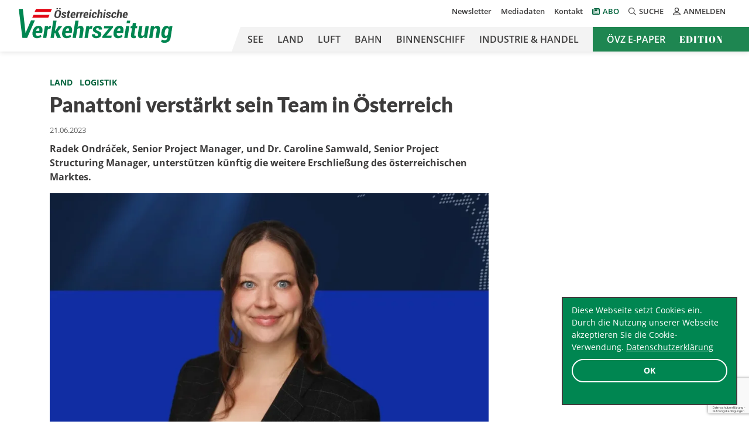

--- FILE ---
content_type: text/html; charset=UTF-8
request_url: https://oevz.com/panattoni-verstaerkt-sein-team-in-oesterreich/
body_size: 21385
content:



<!doctype html>
<html lang="de">
<head>
            <!-- Google Tag Manager -->
        <script>(function (w, d, s, l, i) {
                w[l] = w[l] || [];
                w[l].push({
                    'gtm.start':
                        new Date().getTime(), event: 'gtm.js'
                });
                var f = d.getElementsByTagName(s)[0],
                    j = d.createElement(s), dl = l != 'dataLayer' ? '&l=' + l : '';
                j.async = true;
                j.src =
                    'https://www.googletagmanager.com/gtm.js?id=' + i + dl;
                f.parentNode.insertBefore(j, f);
            })(window, document, 'script', 'dataLayer', 'GTM-PTRDZ8C');</script>
        <!-- End Google Tag Manager -->
    
    <!-- Required meta tags -->
    <meta charset="UTF-8">
<script type="text/javascript">
/* <![CDATA[ */
var gform;gform||(document.addEventListener("gform_main_scripts_loaded",function(){gform.scriptsLoaded=!0}),document.addEventListener("gform/theme/scripts_loaded",function(){gform.themeScriptsLoaded=!0}),window.addEventListener("DOMContentLoaded",function(){gform.domLoaded=!0}),gform={domLoaded:!1,scriptsLoaded:!1,themeScriptsLoaded:!1,isFormEditor:()=>"function"==typeof InitializeEditor,callIfLoaded:function(o){return!(!gform.domLoaded||!gform.scriptsLoaded||!gform.themeScriptsLoaded&&!gform.isFormEditor()||(gform.isFormEditor()&&console.warn("The use of gform.initializeOnLoaded() is deprecated in the form editor context and will be removed in Gravity Forms 3.1."),o(),0))},initializeOnLoaded:function(o){gform.callIfLoaded(o)||(document.addEventListener("gform_main_scripts_loaded",()=>{gform.scriptsLoaded=!0,gform.callIfLoaded(o)}),document.addEventListener("gform/theme/scripts_loaded",()=>{gform.themeScriptsLoaded=!0,gform.callIfLoaded(o)}),window.addEventListener("DOMContentLoaded",()=>{gform.domLoaded=!0,gform.callIfLoaded(o)}))},hooks:{action:{},filter:{}},addAction:function(o,r,e,t){gform.addHook("action",o,r,e,t)},addFilter:function(o,r,e,t){gform.addHook("filter",o,r,e,t)},doAction:function(o){gform.doHook("action",o,arguments)},applyFilters:function(o){return gform.doHook("filter",o,arguments)},removeAction:function(o,r){gform.removeHook("action",o,r)},removeFilter:function(o,r,e){gform.removeHook("filter",o,r,e)},addHook:function(o,r,e,t,n){null==gform.hooks[o][r]&&(gform.hooks[o][r]=[]);var d=gform.hooks[o][r];null==n&&(n=r+"_"+d.length),gform.hooks[o][r].push({tag:n,callable:e,priority:t=null==t?10:t})},doHook:function(r,o,e){var t;if(e=Array.prototype.slice.call(e,1),null!=gform.hooks[r][o]&&((o=gform.hooks[r][o]).sort(function(o,r){return o.priority-r.priority}),o.forEach(function(o){"function"!=typeof(t=o.callable)&&(t=window[t]),"action"==r?t.apply(null,e):e[0]=t.apply(null,e)})),"filter"==r)return e[0]},removeHook:function(o,r,t,n){var e;null!=gform.hooks[o][r]&&(e=(e=gform.hooks[o][r]).filter(function(o,r,e){return!!(null!=n&&n!=o.tag||null!=t&&t!=o.priority)}),gform.hooks[o][r]=e)}});
/* ]]> */
</script>

    <meta name="viewport" content="width=device-width, initial-scale=1, shrink-to-fit=no">

    <link rel="apple-touch-icon" sizes="180x180"
          href="https://oevz.com/wp-content/themes/oevz/build/images/favicons/apple-touch-icon.png">
    <link rel="icon" type="image/png" sizes="32x32"
          href="https://oevz.com/wp-content/themes/oevz/build/images/favicons/favicon-32x32.png">
    <link rel="icon" type="image/png" sizes="16x16"
          href="https://oevz.com/wp-content/themes/oevz/build/images/favicons/favicon-16x16.png">
    <link rel="manifest"
          href="https://oevz.com/wp-content/themes/oevz/build/images/favicons/site.webmanifest">
    <link rel="mask-icon"
          href="https://oevz.com/wp-content/themes/oevz/build/images/favicons/safari-pinned-tab.svg"
          color="#008651">
    <meta name="msapplication-TileColor" content="#ffffff">

    <!-- Chrome, Firefox OS and Opera -->
    <meta name="theme-color" content="#008651">

    <meta name='robots' content='index, follow, max-image-preview:large, max-snippet:-1, max-video-preview:-1' />
	<style>img:is([sizes="auto" i], [sizes^="auto," i]) { contain-intrinsic-size: 3000px 1500px }</style>
	
	<!-- This site is optimized with the Yoast SEO plugin v26.6 - https://yoast.com/wordpress/plugins/seo/ -->
	<title>Panattoni verstärkt sein Team in Österreich - Österreichische Verkehrszeitung</title>
	<link rel="canonical" href="https://oevz.com/panattoni-verstaerkt-sein-team-in-oesterreich/" />
	<meta name="author" content="oevzredaktion" />
	<meta name="twitter:label1" content="Geschrieben von" />
	<meta name="twitter:data1" content="oevzredaktion" />
	<meta name="twitter:label2" content="Geschätzte Lesezeit" />
	<meta name="twitter:data2" content="3 Minuten" />
	<script type="application/ld+json" class="yoast-schema-graph">{"@context":"https://schema.org","@graph":[{"@type":"WebPage","@id":"https://oevz.com/panattoni-verstaerkt-sein-team-in-oesterreich/","url":"https://oevz.com/panattoni-verstaerkt-sein-team-in-oesterreich/","name":"Panattoni verstärkt sein Team in Österreich - Österreichische Verkehrszeitung","isPartOf":{"@id":"https://oevz.com/#website"},"primaryImageOfPage":{"@id":"https://oevz.com/panattoni-verstaerkt-sein-team-in-oesterreich/#primaryimage"},"image":{"@id":"https://oevz.com/panattoni-verstaerkt-sein-team-in-oesterreich/#primaryimage"},"thumbnailUrl":"https://oevz.com/wp-content/uploads/2023/06/Panatton.webp","datePublished":"2023-06-21T04:27:00+00:00","dateModified":"2025-10-06T10:10:53+00:00","author":{"@id":"https://oevz.com/#/schema/person/12813c1b7c447598152668ec3ffd84fc"},"breadcrumb":{"@id":"https://oevz.com/panattoni-verstaerkt-sein-team-in-oesterreich/#breadcrumb"},"inLanguage":"de","potentialAction":[{"@type":"ReadAction","target":["https://oevz.com/panattoni-verstaerkt-sein-team-in-oesterreich/"]}]},{"@type":"ImageObject","inLanguage":"de","@id":"https://oevz.com/panattoni-verstaerkt-sein-team-in-oesterreich/#primaryimage","url":"https://oevz.com/wp-content/uploads/2023/06/Panatton.webp","contentUrl":"https://oevz.com/wp-content/uploads/2023/06/Panatton.webp","width":1024,"height":746,"caption":"Panattoni / Dr. Caroline Samwald"},{"@type":"BreadcrumbList","@id":"https://oevz.com/panattoni-verstaerkt-sein-team-in-oesterreich/#breadcrumb","itemListElement":[{"@type":"ListItem","position":1,"name":"Home","item":"https://oevz.com/"},{"@type":"ListItem","position":2,"name":"Panattoni verstärkt sein Team in Österreich"}]},{"@type":"WebSite","@id":"https://oevz.com/#website","url":"https://oevz.com/","name":"Österreichische Verkehrszeitung","description":"","potentialAction":[{"@type":"SearchAction","target":{"@type":"EntryPoint","urlTemplate":"https://oevz.com/?s={search_term_string}"},"query-input":{"@type":"PropertyValueSpecification","valueRequired":true,"valueName":"search_term_string"}}],"inLanguage":"de"},{"@type":"Person","@id":"https://oevz.com/#/schema/person/12813c1b7c447598152668ec3ffd84fc","name":"oevzredaktion","image":{"@type":"ImageObject","inLanguage":"de","@id":"https://oevz.com/#/schema/person/image/","url":"https://secure.gravatar.com/avatar/930f9ec44c10c213665c8f0561d58b11745d24dea2addc77b504234c934481d3?s=96&d=mm&r=g","contentUrl":"https://secure.gravatar.com/avatar/930f9ec44c10c213665c8f0561d58b11745d24dea2addc77b504234c934481d3?s=96&d=mm&r=g","caption":"oevzredaktion"}}]}</script>
	<!-- / Yoast SEO plugin. -->


<!-- Hubbub v.1.36.3 https://morehubbub.com/ -->
<meta property="og:locale" content="de_DE_formal" />
<meta property="og:type" content="article" />
<meta property="og:title" content="Panattoni verstärkt sein Team in Österreich" />
<meta property="og:description" content="Radek Ondráček, Senior Project Manager, und Dr. Caroline Samwald, Senior Project Structuring Manager, unterstützen künftig die weitere Erschließung des österreichischen Marktes." />
<meta property="og:url" content="https://oevz.com/panattoni-verstaerkt-sein-team-in-oesterreich/" />
<meta property="og:site_name" content="Österreichische Verkehrszeitung" />
<meta property="og:updated_time" content="2025-10-06T12:10:53+00:00" />
<meta property="article:published_time" content="2023-06-21T06:27:00+00:00" />
<meta property="article:modified_time" content="2025-10-06T12:10:53+00:00" />
<meta name="twitter:card" content="summary_large_image" />
<meta name="twitter:title" content="Panattoni verstärkt sein Team in Österreich" />
<meta name="twitter:description" content="Radek Ondráček, Senior Project Manager, und Dr. Caroline Samwald, Senior Project Structuring Manager, unterstützen künftig die weitere Erschließung des österreichischen Marktes." />
<meta class="flipboard-article" content="Radek Ondráček, Senior Project Manager, und Dr. Caroline Samwald, Senior Project Structuring Manager, unterstützen künftig die weitere Erschließung des österreichischen Marktes." />
<meta property="og:image" content="https://oevz.com/wp-content/uploads/2023/06/Panatton.webp" />
<meta name="twitter:image" content="https://oevz.com/wp-content/uploads/2023/06/Panatton.webp" />
<meta property="og:image:width" content="1024" />
<meta property="og:image:height" content="746" />
<!-- Hubbub v.1.36.3 https://morehubbub.com/ -->
<link rel='dns-prefetch' href='//cdn.datatables.net' />
<link rel="alternate" type="application/rss+xml" title="Österreichische Verkehrszeitung &raquo; Feed" href="https://oevz.com/feed/" />
<link rel="alternate" type="application/rss+xml" title="Österreichische Verkehrszeitung &raquo; Kommentar-Feed" href="https://oevz.com/comments/feed/" />
<link rel="alternate" type="application/rss+xml" title="Österreichische Verkehrszeitung &raquo; Kommentar-Feed zu Panattoni verstärkt sein Team in Österreich" href="https://oevz.com/panattoni-verstaerkt-sein-team-in-oesterreich/feed/" />
<!-- oevz.com is managing ads with Advanced Ads 2.0.16 – https://wpadvancedads.com/ --><script id="advads-ready">
			window.advanced_ads_ready=function(e,a){a=a||"complete";var d=function(e){return"interactive"===a?"loading"!==e:"complete"===e};d(document.readyState)?e():document.addEventListener("readystatechange",(function(a){d(a.target.readyState)&&e()}),{once:"interactive"===a})},window.advanced_ads_ready_queue=window.advanced_ads_ready_queue||[];		</script>
		<link rel='stylesheet' id='wp-block-library-css' href='https://oevz.com/wp-includes/css/dist/block-library/style.min.css?ver=6.8.3' type='text/css' media='all' />
<style id='wp-block-library-theme-inline-css' type='text/css'>
.wp-block-audio :where(figcaption){color:#555;font-size:13px;text-align:center}.is-dark-theme .wp-block-audio :where(figcaption){color:#ffffffa6}.wp-block-audio{margin:0 0 1em}.wp-block-code{border:1px solid #ccc;border-radius:4px;font-family:Menlo,Consolas,monaco,monospace;padding:.8em 1em}.wp-block-embed :where(figcaption){color:#555;font-size:13px;text-align:center}.is-dark-theme .wp-block-embed :where(figcaption){color:#ffffffa6}.wp-block-embed{margin:0 0 1em}.blocks-gallery-caption{color:#555;font-size:13px;text-align:center}.is-dark-theme .blocks-gallery-caption{color:#ffffffa6}:root :where(.wp-block-image figcaption){color:#555;font-size:13px;text-align:center}.is-dark-theme :root :where(.wp-block-image figcaption){color:#ffffffa6}.wp-block-image{margin:0 0 1em}.wp-block-pullquote{border-bottom:4px solid;border-top:4px solid;color:currentColor;margin-bottom:1.75em}.wp-block-pullquote cite,.wp-block-pullquote footer,.wp-block-pullquote__citation{color:currentColor;font-size:.8125em;font-style:normal;text-transform:uppercase}.wp-block-quote{border-left:.25em solid;margin:0 0 1.75em;padding-left:1em}.wp-block-quote cite,.wp-block-quote footer{color:currentColor;font-size:.8125em;font-style:normal;position:relative}.wp-block-quote:where(.has-text-align-right){border-left:none;border-right:.25em solid;padding-left:0;padding-right:1em}.wp-block-quote:where(.has-text-align-center){border:none;padding-left:0}.wp-block-quote.is-large,.wp-block-quote.is-style-large,.wp-block-quote:where(.is-style-plain){border:none}.wp-block-search .wp-block-search__label{font-weight:700}.wp-block-search__button{border:1px solid #ccc;padding:.375em .625em}:where(.wp-block-group.has-background){padding:1.25em 2.375em}.wp-block-separator.has-css-opacity{opacity:.4}.wp-block-separator{border:none;border-bottom:2px solid;margin-left:auto;margin-right:auto}.wp-block-separator.has-alpha-channel-opacity{opacity:1}.wp-block-separator:not(.is-style-wide):not(.is-style-dots){width:100px}.wp-block-separator.has-background:not(.is-style-dots){border-bottom:none;height:1px}.wp-block-separator.has-background:not(.is-style-wide):not(.is-style-dots){height:2px}.wp-block-table{margin:0 0 1em}.wp-block-table td,.wp-block-table th{word-break:normal}.wp-block-table :where(figcaption){color:#555;font-size:13px;text-align:center}.is-dark-theme .wp-block-table :where(figcaption){color:#ffffffa6}.wp-block-video :where(figcaption){color:#555;font-size:13px;text-align:center}.is-dark-theme .wp-block-video :where(figcaption){color:#ffffffa6}.wp-block-video{margin:0 0 1em}:root :where(.wp-block-template-part.has-background){margin-bottom:0;margin-top:0;padding:1.25em 2.375em}
</style>
<style id='classic-theme-styles-inline-css' type='text/css'>
/*! This file is auto-generated */
.wp-block-button__link{color:#fff;background-color:#32373c;border-radius:9999px;box-shadow:none;text-decoration:none;padding:calc(.667em + 2px) calc(1.333em + 2px);font-size:1.125em}.wp-block-file__button{background:#32373c;color:#fff;text-decoration:none}
</style>
<style id='global-styles-inline-css' type='text/css'>
:root{--wp--preset--aspect-ratio--square: 1;--wp--preset--aspect-ratio--4-3: 4/3;--wp--preset--aspect-ratio--3-4: 3/4;--wp--preset--aspect-ratio--3-2: 3/2;--wp--preset--aspect-ratio--2-3: 2/3;--wp--preset--aspect-ratio--16-9: 16/9;--wp--preset--aspect-ratio--9-16: 9/16;--wp--preset--color--black: #000000;--wp--preset--color--cyan-bluish-gray: #abb8c3;--wp--preset--color--white: #ffffff;--wp--preset--color--pale-pink: #f78da7;--wp--preset--color--vivid-red: #cf2e2e;--wp--preset--color--luminous-vivid-orange: #ff6900;--wp--preset--color--luminous-vivid-amber: #fcb900;--wp--preset--color--light-green-cyan: #7bdcb5;--wp--preset--color--vivid-green-cyan: #00d084;--wp--preset--color--pale-cyan-blue: #8ed1fc;--wp--preset--color--vivid-cyan-blue: #0693e3;--wp--preset--color--vivid-purple: #9b51e0;--wp--preset--color--light-green: #008651;--wp--preset--color--dark-grey: #3D3C3C;--wp--preset--color--light-red: #CE0612;--wp--preset--gradient--vivid-cyan-blue-to-vivid-purple: linear-gradient(135deg,rgba(6,147,227,1) 0%,rgb(155,81,224) 100%);--wp--preset--gradient--light-green-cyan-to-vivid-green-cyan: linear-gradient(135deg,rgb(122,220,180) 0%,rgb(0,208,130) 100%);--wp--preset--gradient--luminous-vivid-amber-to-luminous-vivid-orange: linear-gradient(135deg,rgba(252,185,0,1) 0%,rgba(255,105,0,1) 100%);--wp--preset--gradient--luminous-vivid-orange-to-vivid-red: linear-gradient(135deg,rgba(255,105,0,1) 0%,rgb(207,46,46) 100%);--wp--preset--gradient--very-light-gray-to-cyan-bluish-gray: linear-gradient(135deg,rgb(238,238,238) 0%,rgb(169,184,195) 100%);--wp--preset--gradient--cool-to-warm-spectrum: linear-gradient(135deg,rgb(74,234,220) 0%,rgb(151,120,209) 20%,rgb(207,42,186) 40%,rgb(238,44,130) 60%,rgb(251,105,98) 80%,rgb(254,248,76) 100%);--wp--preset--gradient--blush-light-purple: linear-gradient(135deg,rgb(255,206,236) 0%,rgb(152,150,240) 100%);--wp--preset--gradient--blush-bordeaux: linear-gradient(135deg,rgb(254,205,165) 0%,rgb(254,45,45) 50%,rgb(107,0,62) 100%);--wp--preset--gradient--luminous-dusk: linear-gradient(135deg,rgb(255,203,112) 0%,rgb(199,81,192) 50%,rgb(65,88,208) 100%);--wp--preset--gradient--pale-ocean: linear-gradient(135deg,rgb(255,245,203) 0%,rgb(182,227,212) 50%,rgb(51,167,181) 100%);--wp--preset--gradient--electric-grass: linear-gradient(135deg,rgb(202,248,128) 0%,rgb(113,206,126) 100%);--wp--preset--gradient--midnight: linear-gradient(135deg,rgb(2,3,129) 0%,rgb(40,116,252) 100%);--wp--preset--font-size--small: 13px;--wp--preset--font-size--medium: 20px;--wp--preset--font-size--large: 36px;--wp--preset--font-size--x-large: 42px;--wp--preset--spacing--20: 0.44rem;--wp--preset--spacing--30: 0.67rem;--wp--preset--spacing--40: 1rem;--wp--preset--spacing--50: 1.5rem;--wp--preset--spacing--60: 2.25rem;--wp--preset--spacing--70: 3.38rem;--wp--preset--spacing--80: 5.06rem;--wp--preset--shadow--natural: 6px 6px 9px rgba(0, 0, 0, 0.2);--wp--preset--shadow--deep: 12px 12px 50px rgba(0, 0, 0, 0.4);--wp--preset--shadow--sharp: 6px 6px 0px rgba(0, 0, 0, 0.2);--wp--preset--shadow--outlined: 6px 6px 0px -3px rgba(255, 255, 255, 1), 6px 6px rgba(0, 0, 0, 1);--wp--preset--shadow--crisp: 6px 6px 0px rgba(0, 0, 0, 1);}:where(.is-layout-flex){gap: 0.5em;}:where(.is-layout-grid){gap: 0.5em;}body .is-layout-flex{display: flex;}.is-layout-flex{flex-wrap: wrap;align-items: center;}.is-layout-flex > :is(*, div){margin: 0;}body .is-layout-grid{display: grid;}.is-layout-grid > :is(*, div){margin: 0;}:where(.wp-block-columns.is-layout-flex){gap: 2em;}:where(.wp-block-columns.is-layout-grid){gap: 2em;}:where(.wp-block-post-template.is-layout-flex){gap: 1.25em;}:where(.wp-block-post-template.is-layout-grid){gap: 1.25em;}.has-black-color{color: var(--wp--preset--color--black) !important;}.has-cyan-bluish-gray-color{color: var(--wp--preset--color--cyan-bluish-gray) !important;}.has-white-color{color: var(--wp--preset--color--white) !important;}.has-pale-pink-color{color: var(--wp--preset--color--pale-pink) !important;}.has-vivid-red-color{color: var(--wp--preset--color--vivid-red) !important;}.has-luminous-vivid-orange-color{color: var(--wp--preset--color--luminous-vivid-orange) !important;}.has-luminous-vivid-amber-color{color: var(--wp--preset--color--luminous-vivid-amber) !important;}.has-light-green-cyan-color{color: var(--wp--preset--color--light-green-cyan) !important;}.has-vivid-green-cyan-color{color: var(--wp--preset--color--vivid-green-cyan) !important;}.has-pale-cyan-blue-color{color: var(--wp--preset--color--pale-cyan-blue) !important;}.has-vivid-cyan-blue-color{color: var(--wp--preset--color--vivid-cyan-blue) !important;}.has-vivid-purple-color{color: var(--wp--preset--color--vivid-purple) !important;}.has-black-background-color{background-color: var(--wp--preset--color--black) !important;}.has-cyan-bluish-gray-background-color{background-color: var(--wp--preset--color--cyan-bluish-gray) !important;}.has-white-background-color{background-color: var(--wp--preset--color--white) !important;}.has-pale-pink-background-color{background-color: var(--wp--preset--color--pale-pink) !important;}.has-vivid-red-background-color{background-color: var(--wp--preset--color--vivid-red) !important;}.has-luminous-vivid-orange-background-color{background-color: var(--wp--preset--color--luminous-vivid-orange) !important;}.has-luminous-vivid-amber-background-color{background-color: var(--wp--preset--color--luminous-vivid-amber) !important;}.has-light-green-cyan-background-color{background-color: var(--wp--preset--color--light-green-cyan) !important;}.has-vivid-green-cyan-background-color{background-color: var(--wp--preset--color--vivid-green-cyan) !important;}.has-pale-cyan-blue-background-color{background-color: var(--wp--preset--color--pale-cyan-blue) !important;}.has-vivid-cyan-blue-background-color{background-color: var(--wp--preset--color--vivid-cyan-blue) !important;}.has-vivid-purple-background-color{background-color: var(--wp--preset--color--vivid-purple) !important;}.has-black-border-color{border-color: var(--wp--preset--color--black) !important;}.has-cyan-bluish-gray-border-color{border-color: var(--wp--preset--color--cyan-bluish-gray) !important;}.has-white-border-color{border-color: var(--wp--preset--color--white) !important;}.has-pale-pink-border-color{border-color: var(--wp--preset--color--pale-pink) !important;}.has-vivid-red-border-color{border-color: var(--wp--preset--color--vivid-red) !important;}.has-luminous-vivid-orange-border-color{border-color: var(--wp--preset--color--luminous-vivid-orange) !important;}.has-luminous-vivid-amber-border-color{border-color: var(--wp--preset--color--luminous-vivid-amber) !important;}.has-light-green-cyan-border-color{border-color: var(--wp--preset--color--light-green-cyan) !important;}.has-vivid-green-cyan-border-color{border-color: var(--wp--preset--color--vivid-green-cyan) !important;}.has-pale-cyan-blue-border-color{border-color: var(--wp--preset--color--pale-cyan-blue) !important;}.has-vivid-cyan-blue-border-color{border-color: var(--wp--preset--color--vivid-cyan-blue) !important;}.has-vivid-purple-border-color{border-color: var(--wp--preset--color--vivid-purple) !important;}.has-vivid-cyan-blue-to-vivid-purple-gradient-background{background: var(--wp--preset--gradient--vivid-cyan-blue-to-vivid-purple) !important;}.has-light-green-cyan-to-vivid-green-cyan-gradient-background{background: var(--wp--preset--gradient--light-green-cyan-to-vivid-green-cyan) !important;}.has-luminous-vivid-amber-to-luminous-vivid-orange-gradient-background{background: var(--wp--preset--gradient--luminous-vivid-amber-to-luminous-vivid-orange) !important;}.has-luminous-vivid-orange-to-vivid-red-gradient-background{background: var(--wp--preset--gradient--luminous-vivid-orange-to-vivid-red) !important;}.has-very-light-gray-to-cyan-bluish-gray-gradient-background{background: var(--wp--preset--gradient--very-light-gray-to-cyan-bluish-gray) !important;}.has-cool-to-warm-spectrum-gradient-background{background: var(--wp--preset--gradient--cool-to-warm-spectrum) !important;}.has-blush-light-purple-gradient-background{background: var(--wp--preset--gradient--blush-light-purple) !important;}.has-blush-bordeaux-gradient-background{background: var(--wp--preset--gradient--blush-bordeaux) !important;}.has-luminous-dusk-gradient-background{background: var(--wp--preset--gradient--luminous-dusk) !important;}.has-pale-ocean-gradient-background{background: var(--wp--preset--gradient--pale-ocean) !important;}.has-electric-grass-gradient-background{background: var(--wp--preset--gradient--electric-grass) !important;}.has-midnight-gradient-background{background: var(--wp--preset--gradient--midnight) !important;}.has-small-font-size{font-size: var(--wp--preset--font-size--small) !important;}.has-medium-font-size{font-size: var(--wp--preset--font-size--medium) !important;}.has-large-font-size{font-size: var(--wp--preset--font-size--large) !important;}.has-x-large-font-size{font-size: var(--wp--preset--font-size--x-large) !important;}
:where(.wp-block-post-template.is-layout-flex){gap: 1.25em;}:where(.wp-block-post-template.is-layout-grid){gap: 1.25em;}
:where(.wp-block-columns.is-layout-flex){gap: 2em;}:where(.wp-block-columns.is-layout-grid){gap: 2em;}
:root :where(.wp-block-pullquote){font-size: 1.5em;line-height: 1.6;}
</style>
<link rel='stylesheet' id='cc-dark-floating-css' href='https://oevz.com/wp-content/plugins/cc-cookie-consent/assets/plugin-css/dark-floating.css?ver=1.2.0' type='text/css' media='all' />
<link rel='stylesheet' id='widgetopts-styles-css' href='https://oevz.com/wp-content/plugins/widget-options/assets/css/widget-options.css?ver=4.1.3' type='text/css' media='all' />
<link rel='stylesheet' id='dpsp-frontend-style-pro-css' href='https://oevz.com/wp-content/plugins/social-pug/assets/dist/style-frontend-pro.css?ver=1.36.3' type='text/css' media='all' />
<style id='dpsp-frontend-style-pro-inline-css' type='text/css'>

				@media screen and ( max-width : 720px ) {
					.dpsp-content-wrapper.dpsp-hide-on-mobile,
					.dpsp-share-text.dpsp-hide-on-mobile {
						display: none;
					}
					.dpsp-has-spacing .dpsp-networks-btns-wrapper li {
						margin:0 2% 10px 0;
					}
					.dpsp-network-btn.dpsp-has-label:not(.dpsp-has-count) {
						max-height: 40px;
						padding: 0;
						justify-content: center;
					}
					.dpsp-content-wrapper.dpsp-size-small .dpsp-network-btn.dpsp-has-label:not(.dpsp-has-count){
						max-height: 32px;
					}
					.dpsp-content-wrapper.dpsp-size-large .dpsp-network-btn.dpsp-has-label:not(.dpsp-has-count){
						max-height: 46px;
					}
				}
			
</style>
<link rel='stylesheet' id='datatables_css-css' href='https://cdn.datatables.net/v/bs4/dt-1.10.24/datatables.min.css?ver=1.0' type='text/css' media='all' />
<link rel='stylesheet' id='res_custom_css-css' href='https://oevz.com/wp-content/themes/oevz/build/style.1d05aac1.css?ver=1.0' type='text/css' media='all' />
<script type="text/javascript" src="https://oevz.com/wp-includes/js/jquery/jquery.min.js?ver=3.7.1" id="jquery-core-js"></script>
<script type="text/javascript" src="https://oevz.com/wp-includes/js/jquery/jquery-migrate.min.js?ver=3.4.1" id="jquery-migrate-js"></script>
<script type="text/javascript" id="advanced-ads-advanced-js-js-extra">
/* <![CDATA[ */
var advads_options = {"blog_id":"1","privacy":{"enabled":false,"state":"not_needed"}};
/* ]]> */
</script>
<script type="text/javascript" src="https://oevz.com/wp-content/plugins/advanced-ads/public/assets/js/advanced.min.js?ver=2.0.16" id="advanced-ads-advanced-js-js"></script>
<link rel="https://api.w.org/" href="https://oevz.com/wp-json/" /><link rel="alternate" title="JSON" type="application/json" href="https://oevz.com/wp-json/wp/v2/posts/89736" /><link rel="EditURI" type="application/rsd+xml" title="RSD" href="https://oevz.com/xmlrpc.php?rsd" />
<meta name="generator" content="WordPress 6.8.3" />
<link rel='shortlink' href='https://oevz.com/?p=89736' />
<link rel="alternate" title="oEmbed (JSON)" type="application/json+oembed" href="https://oevz.com/wp-json/oembed/1.0/embed?url=https%3A%2F%2Foevz.com%2Fpanattoni-verstaerkt-sein-team-in-oesterreich%2F" />
<link rel="alternate" title="oEmbed (XML)" type="text/xml+oembed" href="https://oevz.com/wp-json/oembed/1.0/embed?url=https%3A%2F%2Foevz.com%2Fpanattoni-verstaerkt-sein-team-in-oesterreich%2F&#038;format=xml" />
<meta name="hubbub-info" description="Hubbub 1.36.3">		<script type="text/javascript">
			var advadsCfpQueue = [];
			var advadsCfpAd = function( adID ) {
				if ( 'undefined' === typeof advadsProCfp ) {
					advadsCfpQueue.push( adID )
				} else {
					advadsProCfp.addElement( adID )
				}
			}
		</script>
		<noscript><style>.lazyload[data-src]{display:none !important;}</style></noscript><style>.lazyload{background-image:none !important;}.lazyload:before{background-image:none !important;}</style><link rel="icon" href="https://oevz.com/wp-content/uploads/2020/10/cropped-android-chrome-384x384-1-32x32.png" sizes="32x32" />
<link rel="icon" href="https://oevz.com/wp-content/uploads/2020/10/cropped-android-chrome-384x384-1-192x192.png" sizes="192x192" />
<link rel="apple-touch-icon" href="https://oevz.com/wp-content/uploads/2020/10/cropped-android-chrome-384x384-1-180x180.png" />
<meta name="msapplication-TileImage" content="https://oevz.com/wp-content/uploads/2020/10/cropped-android-chrome-384x384-1-270x270.png" />
		<style type="text/css" id="wp-custom-css">
			@media (min-width: 768px) {
	.videoad-new.mobile {
		display: none !important;
	}
	.video-ad-link {
		display: inline-block;
	}
	.videoad-new.desktop .videoad-new-inner {
	pointer-events: none;
	}
}

@media (max-width: 767px) {
	.videoad-new.desktop {
		display: none !important;
	}
}
.video-ad-text-link {
	margin-top: 10px;
	display: block;
}
.videoad-new-inner {
	margin: 0 auto;
}
.videoad-new.mobile .videoad-new-inner {
	width: 320px;
	height: 180px;
}
.videoad-new.desktop .videoad-new-inner {
	width: 560px;
	height: 315px;
}

.grecaptcha-badge {
	z-index: 99;
}

@media (min-width: 768px) {
	.header_main_menu ul li.hide-in-header {
		display: none !important;
	}
}

p.has-text-color a {color: #00623b;text-decoration: underline;}

.embed-responsive-16by9:before {
	padding: 0;
}

.wpml-ls {
	display: none;
}


/* Archiv nach Launch verstecken */
.tax-edition .weitere-editionen {
	//display: none !important;
}

/* Online-Abo ausblenden */

#products_box .product_box:first-child {
	display: none !important;
}		</style>
		</head>
<body class="wp-singular post-template-default single single-post postid-89736 single-format-standard wp-theme-oevz aa-prefix-advads-">
    <!-- Google Tag Manager (noscript) -->
    <noscript>
        <iframe src="https://www.googletagmanager.com/ns.html?id=GTM-PTRDZ8C"
                height="0" width="0" style="display:none;visibility:hidden"></iframe>
    </noscript>
    <!-- End Google Tag Manager (noscript) -->
<header class="site-header">
    <div class="container">
        <div class="d-flex">
            <div class="site-logo">
                <a href="https://oevz.com" title="Österreichische Verkehrszeitung"><img
                            src="[data-uri]" alt="" data-src="https://oevz.com/wp-content/themes/oevz/build/images/logo_oevz.svg" decoding="async" class="lazyload"><noscript><img
                            src="https://oevz.com/wp-content/themes/oevz/build/images/logo_oevz.svg" alt="" data-eio="l"></noscript></a>
            </div>
            <div class="site-nav-container justify-content-center ms-auto">
                <div class="site-meta-nav d-none d-lg-flex justify-content-end align-items-center">
                    <nav class="header_meta_menu"><ul id="menu-meta-nav" class="d-flex flex-column justify-content-end flex-lg-row flex-wrap mb-0 p-0 fw-semibold"><li id="menu-item-107939" class="menu-item menu-item-type-post_type menu-item-object-page menu-item-107939 list-inline-item"><a href="https://oevz.com/newsletter/">Newsletter</a></li>
<li id="menu-item-107941" class="menu-item menu-item-type-post_type menu-item-object-page menu-item-107941 list-inline-item"><a href="https://oevz.com/mediadaten/">Mediadaten</a></li>
<li id="menu-item-107942" class="menu-item menu-item-type-post_type menu-item-object-page menu-item-107942 list-inline-item"><a href="https://oevz.com/kontakt/">Kontakt</a></li>
<li id="menu-item-107940" class="icon-newspaper-regular menu-item menu-item-type-post_type menu-item-object-page menu-item-107940 list-inline-item"><a href="https://oevz.com/abo/">Abo</a></li>
</ul></nav>                    <div class="search__box">
                        <button id="search"><i class="far fa-search"></i>Suche</button>
                        <div id="search__box__inner"
                             class="search__box__inner d-none"><form role="search" method="get" id="searchform" class="searchform" action="https://oevz.com/" >
    <label class="sr-only screen-reader-text" for="s">Suche nach:</label>
    <input type="text" value="" name="s" id="s" placeholder="Suche nach:"/>
    <button type="submit" id="searchsubmit"><i class="far fa-search"></i></button>
    </form></div>
                    </div>
                    <div class="loginout__box">
                                                    <button id="loginout"><i class="far fa-user-alt"></i>Anmelden</button>
                            <script type="text/javascript" src="https://oevz.com/wp-includes/js/dist/dom-ready.min.js?ver=f77871ff7694fffea381" id="wp-dom-ready-js"></script>
<script type="text/javascript" src="https://oevz.com/wp-includes/js/dist/hooks.min.js?ver=4d63a3d491d11ffd8ac6" id="wp-hooks-js"></script>
<script type="text/javascript" src="https://oevz.com/wp-includes/js/dist/i18n.min.js?ver=5e580eb46a90c2b997e6" id="wp-i18n-js"></script>
<script type="text/javascript" id="wp-i18n-js-after">
/* <![CDATA[ */
wp.i18n.setLocaleData( { 'text direction\u0004ltr': [ 'ltr' ] } );
/* ]]> */
</script>
<script type="text/javascript" id="wp-a11y-js-translations">
/* <![CDATA[ */
( function( domain, translations ) {
	var localeData = translations.locale_data[ domain ] || translations.locale_data.messages;
	localeData[""].domain = domain;
	wp.i18n.setLocaleData( localeData, domain );
} )( "default", {"translation-revision-date":"2026-01-24 23:23:42+0000","generator":"GlotPress\/4.0.3","domain":"messages","locale_data":{"messages":{"":{"domain":"messages","plural-forms":"nplurals=2; plural=n != 1;","lang":"de"},"Notifications":["Benachrichtigungen"]}},"comment":{"reference":"wp-includes\/js\/dist\/a11y.js"}} );
/* ]]> */
</script>
<script type="text/javascript" src="https://oevz.com/wp-includes/js/dist/a11y.min.js?ver=3156534cc54473497e14" id="wp-a11y-js"></script>
<script type="text/javascript" defer='defer' src="https://oevz.com/wp-content/plugins/gravityforms/js/jquery.json.min.js?ver=2.9.26" id="gform_json-js"></script>
<script type="text/javascript" id="gform_gravityforms-js-extra">
/* <![CDATA[ */
var gform_i18n = {"datepicker":{"days":{"monday":"Mo","tuesday":"Di","wednesday":"Mi","thursday":"Do","friday":"Fr","saturday":"Sa","sunday":"So"},"months":{"january":"Januar","february":"Februar","march":"M\u00e4rz","april":"April","may":"Mai","june":"Juni","july":"Juli","august":"August","september":"September","october":"Oktober","november":"November","december":"Dezember"},"firstDay":1,"iconText":"Datum ausw\u00e4hlen"}};
var gf_legacy_multi = [];
var gform_gravityforms = {"strings":{"invalid_file_extension":"Dieser Dateityp kann nicht hochgeladen werden. Zul\u00e4ssig sind die folgenden:","delete_file":"Diese Datei l\u00f6schen","in_progress":"In Bearbeitung","file_exceeds_limit":"Maximale Dateigr\u00f6\u00dfe \u00fcberschritten","illegal_extension":"Dateityp nicht zul\u00e4ssig.","max_reached":"Maximale Dateianzahl erreicht","unknown_error":"Ein Problem ist beim Speichern der Datei auf dem Server aufgetreten","currently_uploading":"Bitte warten Sie bis alle Dateien vollst\u00e4ndig hochgeladen wurden","cancel":"Abbrechen","cancel_upload":"Upload abbrechen","cancelled":"Abgebrochen","error":"Fehler","message":"Nachricht"},"vars":{"images_url":"https:\/\/oevz.com\/wp-content\/plugins\/gravityforms\/images"}};
var gf_global = {"gf_currency_config":{"name":"Euro","symbol_left":"","symbol_right":"&#8364;","symbol_padding":" ","thousand_separator":".","decimal_separator":",","decimals":2,"code":"EUR"},"base_url":"https:\/\/oevz.com\/wp-content\/plugins\/gravityforms","number_formats":[],"spinnerUrl":"https:\/\/oevz.com\/wp-content\/plugins\/gravityforms\/images\/spinner.svg","version_hash":"b7471a08cf47def808a70995dc831ab7","strings":{"newRowAdded":"Neue Zeile hinzugef\u00fcgt.","rowRemoved":"Zeile entfernt","formSaved":"Das Formular wurde gespeichert. Der Inhalt beinhaltet den Link zum Zur\u00fcckkehren und Vervollst\u00e4ndigen des Formulars."}};
/* ]]> */
</script>
<script type="text/javascript" defer='defer' src="https://oevz.com/wp-content/plugins/gravityforms/js/gravityforms.min.js?ver=2.9.26" id="gform_gravityforms-js"></script>
<div id="loginout__box__inner" class="loginout__box__inner d-none"><div class='gf_browser_chrome gform_wrapper gf_login_form gravity-theme' id='gform_wrapper_0'><form method='post' id='gform_0'><input type='hidden' name='login_redirect' value='https://oevz.com/panattoni-verstaerkt-sein-team-in-oesterreich/' /><div class='gform_body'><div id='gform_fields_login' class='gform_fields top_label'><div id="field_0_1" class="gfield gfield--type-text gfield_contains_required field_sublabel_below gfield--no-description field_description_below field_validation_below gfield_visibility_visible"  ><label class='gfield_label gform-field-label' for='input_1'>Username<span class="gfield_required"><span class="gfield_required gfield_required_text">(erforderlich)</span></span></label><div class='ginput_container ginput_container_text'><input name='input_1' id='input_1' type='text' value='' class=''   tabindex='1000'  aria-required="true" aria-invalid="false"   /></div></div><div id="field_0_2" class="gfield gfield--type-text gfield_contains_required field_sublabel_below gfield--no-description field_description_below field_validation_below gfield_visibility_visible"  ><label class='gfield_label gform-field-label' for='input_2'>Password<span class="gfield_required"><span class="gfield_required gfield_required_text">(erforderlich)</span></span></label><div class='ginput_container ginput_container_text'><input name='input_2' id='input_2' type='password' value='' class=''   tabindex='1001'  aria-required="true" aria-invalid="false"   /></div></div><div id="field_0_3" class="gfield gfield--type-remember_me field_sublabel_below gfield--no-description field_description_below hidden_label field_validation_below gfield_visibility_visible"  ><label class='gfield_label gform-field-label screen-reader-text gfield_label_before_complex' ></label><div class='ginput_container ginput_container_checkbox'><div class='gfield_checkbox' id='input_3'><div class='gchoice gchoice_3'>
						<input class='gfield-choice-input' name='input_3.1' type='checkbox'  value='1'  id='choice_3' tabindex='1002'  />
						<label for='choice_3' id='label_3'>Remember Me</label>
					</div></div></div></div></div></div>
        <div class='gform_footer top_label'> <input type='submit' id='gform_submit_button_0' class='gform_button button' onclick='gform.submission.handleButtonClick(this);' data-submission-type='submit' value='Login' tabindex='1003' /> 
            <input type='hidden' class='gform_hidden' name='gform_submission_method' data-js='gform_submission_method_0' value='postback' />
            <input type='hidden' class='gform_hidden' name='gform_theme' data-js='gform_theme_0' id='gform_theme_0' value='' />
            <input type='hidden' class='gform_hidden' name='gform_style_settings' data-js='gform_style_settings_0' id='gform_style_settings_0' value='' />
            <input type='hidden' class='gform_hidden' name='is_submit_0' value='1' />
            <input type='hidden' class='gform_hidden' name='gform_submit' value='0' />
            
            <input type='hidden' class='gform_hidden' name='gform_currency' data-currency='EUR' value='SdOVN22reSy9TVCyCgknCbgS2cqm9jlv/Ho3QMZNh8TI4c1aTpsBWI8Oc3hPZUnzpNwr9cxsHQFgavdOaqvaOCHgl259HTJVPOWmbTIcSHkR0JM=' />
            <input type='hidden' class='gform_hidden' name='gform_unique_id' value='' />
            <input type='hidden' class='gform_hidden' name='state_0' value='WyJbXSIsIjk4MTU1ZmNmMGQ4MTM0NmI2ZjlhM2MxMTc1NTA4Mjc2Il0=' />
            <input type='hidden' autocomplete='off' class='gform_hidden' name='gform_target_page_number_0' id='gform_target_page_number_0' value='0' />
            <input type='hidden' autocomplete='off' class='gform_hidden' name='gform_source_page_number_0' id='gform_source_page_number_0' value='1' />
            <input type='hidden' name='gform_field_values' value='' />
            
        </div></form></div><nav class="gf_login_links"><a href="https://oevz.com/wp-login.php?action=lostpassword" title="Forgot Password?">Forgot Password?</a><br /></nav></div>                                            </div>
                </div>
                <nav class="header_main_menu"><ul id="menu-hauptmenu" class="d-flex justify-content-end flex-md-row flex-wrap mb-0 p-0 fw-semibold"><li id="menu-item-17" class="menu-item menu-item-type-taxonomy menu-item-object-category menu-item-17 list-inline-item"><a href="https://oevz.com/category/see/">See</a></li>
<li id="menu-item-14" class="menu-item menu-item-type-taxonomy menu-item-object-category current-post-ancestor current-menu-parent current-post-parent menu-item-14 list-inline-item"><a href="https://oevz.com/category/land/">Land</a></li>
<li id="menu-item-16" class="menu-item menu-item-type-taxonomy menu-item-object-category menu-item-16 list-inline-item"><a href="https://oevz.com/category/luft/">Luft</a></li>
<li id="menu-item-13" class="menu-item menu-item-type-taxonomy menu-item-object-category menu-item-13 list-inline-item"><a href="https://oevz.com/category/bahn/">Bahn</a></li>
<li id="menu-item-67763" class="menu-item menu-item-type-taxonomy menu-item-object-category menu-item-67763 list-inline-item"><a href="https://oevz.com/category/binnenschiff/">Binnenschiff</a></li>
<li id="menu-item-108160" class="menu-item menu-item-type-taxonomy menu-item-object-category menu-item-108160 list-inline-item"><a href="https://oevz.com/category/industrie-handel/">Industrie &amp; Handel</a></li>
<li id="menu-item-62116" class="highlight menu-item menu-item-type-post_type menu-item-object-page menu-item-62116 list-inline-item"><a href="https://oevz.com/e-paper-oesterreichische-verkehrszeitung/">ÖVZ E-Paper</a></li>
<li class="menu-item fatface list-inline-item highlight"><a href="https://oevz.com/edition/edition_30-01-2026/">Edition</a></li><li class="d-block d-lg-none"><button class="loginout_mobile" title="Anmelden"><i class="far fa-user-alt"></i></button></li><li class="d-block d-lg-none"><button id="search-mobile" title="Suche öffnen/schließen"><i class="far fa-search"></i></button></li><li class="d-block d-lg-none"><button class="hamburger hamburger--spin" type="button" id="hamburger"><span class="hamburger-box"><span class="hamburger-inner"></span></span></button></li></ul></nav>            </div>
        </div>
    </div>
</header>
<div id="search_box__mobile" class="search_box__mobile d-md-none">
    <form role="search" method="get" id="searchform" class="searchform" action="https://oevz.com/" >
    <label class="sr-only screen-reader-text" for="s">Suche nach:</label>
    <input type="text" value="" name="s" id="s" placeholder="Suche nach:"/>
    <button type="submit" id="searchsubmit"><i class="far fa-search"></i></button>
    </form></div>
<div id="loginout_box__mobile" class="loginout_box__mobile d-md-none">

</div>
<nav id="mobile_main_menu" class="mobile_main_menu"><ul id="menu-mobile-menue" class=""><li id="menu-item-107949" class="menu-item menu-item-type-custom menu-item-object-custom menu-item-has-children menu-item-107949"><a href="#">Rubriken</a>
<ul class="sub-menu">
	<li id="menu-item-107951" class="menu-item menu-item-type-taxonomy menu-item-object-category menu-item-107951"><a href="https://oevz.com/category/see/">See</a></li>
	<li id="menu-item-107950" class="menu-item menu-item-type-taxonomy menu-item-object-category current-post-ancestor current-menu-parent current-post-parent menu-item-107950"><a href="https://oevz.com/category/land/">Land</a></li>
	<li id="menu-item-107953" class="menu-item menu-item-type-taxonomy menu-item-object-category menu-item-107953"><a href="https://oevz.com/category/luft/">Luft</a></li>
	<li id="menu-item-107952" class="menu-item menu-item-type-taxonomy menu-item-object-category menu-item-107952"><a href="https://oevz.com/category/bahn/">Bahn</a></li>
	<li id="menu-item-107954" class="menu-item menu-item-type-taxonomy menu-item-object-category menu-item-107954"><a href="https://oevz.com/category/binnenschiff/">Binnenschiff</a></li>
	<li id="menu-item-107955" class="menu-item menu-item-type-taxonomy menu-item-object-category menu-item-107955"><a href="https://oevz.com/category/industrie-handel/">Industrie &amp; Handel</a></li>
</ul>
</li>
<li id="menu-item-107956" class="menu-item menu-item-type-post_type menu-item-object-page menu-item-107956"><a href="https://oevz.com/e-paper-oesterreichische-verkehrszeitung/">E-Paper ÖVZ</a></li>
<li id="menu-item-107957" class="menu-item menu-item-type-post_type menu-item-object-page menu-item-107957"><a href="https://oevz.com/newsletter/">Newsletter</a></li>
<li id="menu-item-107959" class="menu-item menu-item-type-post_type menu-item-object-page menu-item-107959"><a href="https://oevz.com/mediadaten/">Mediadaten</a></li>
<li id="menu-item-107960" class="menu-item menu-item-type-post_type menu-item-object-page menu-item-107960"><a href="https://oevz.com/kontakt/">Kontakt</a></li>
<li id="menu-item-107958" class="btn menu-item menu-item-type-post_type menu-item-object-page menu-item-107958"><a href="https://oevz.com/abo/">Abo</a></li>
<li id="login-link" class="menu-item"><a href="#" class="loginout_mobile"><i class="far fa-user-alt"></i>Anmelden</a></li><li id="editionen-link" class="menu-item fatface"><a href="https://oevz.com/edition/edition_30-01-2026/">Edition</a></li></ul></nav>
<div id="content" class="site-content">
            <div class="werbung werbung--header">
            

                    </div>
        <div class="wrapper" id="single-wrapper">
        <div class="container-fluid">
            <div class="row flex-md-row">
                <div class="col">
                    <main class="site-main" id="main">
                        

<article class="post-89736 post type-post status-publish format-standard has-post-thumbnail hentry category-land category-logistik grow-content-body" id="post-89736">
    <header class="entry-header">
                                    <ul class="post-categories list-inline">
                                                                        <li class="list-inline-item"><a
                                    href="https://oevz.com/category/land/">Land</a>
                                                </li>
                                                                        <li class="list-inline-item"><a
                                    href="https://oevz.com/category/logistik/">Logistik</a>
                                                </li>
                                    </ul>
                        <h1>Panattoni verstärkt sein Team in Österreich</h1>            <span class="d-block entry-date">21.06.2023</span>
                            <p>Radek Ondráček, Senior Project Manager, und Dr. Caroline Samwald, Senior Project Structuring Manager, unterstützen künftig die weitere Erschließung des österreichischen Marktes.</p>
                        </header>
            <div class="entry-thumbnail">
                        <img 
         src="[data-uri]"
         alt="Panattoni verstärkt sein Team in Österreich" data-src="https://oevz.com/wp-content/uploads/2023/06/Panatton-872x530.webp" decoding="async" data-srcset="https://oevz.com/wp-content/uploads/2023/06/Panatton-872x530.webp,
    https://oevz.com/wp-content/uploads/2023/06/Panatton.webp 2x" class="lazyload" data-eio-rwidth="872" data-eio-rheight="530"><noscript><img srcset="
    https://oevz.com/wp-content/uploads/2023/06/Panatton-872x530.webp,
    https://oevz.com/wp-content/uploads/2023/06/Panatton.webp 2x"
         src="https://oevz.com/wp-content/uploads/2023/06/Panatton-872x530.webp"
         alt="Panattoni verstärkt sein Team in Österreich" data-eio="l"></noscript>
                            <span class="d-block image-caption-info">Bild: Panattoni / Dr. Caroline Samwald</span>
                    </div>
        <div class="entry-content">
        <!-- premium && not logged in -->
                            
<p>Der Projektentwickler für Gewerbeimmobilien gewann für seine Niederlassung in Wien zwei neue&nbsp;Mitarbeitende: Seit Februar 2023 unterstützt der diplomierte Ingenieur Radek Ondráček das Panattoni Team am österreichischen Standort. In seiner Funktion als Senior Project Manager verantwortet er die bauliche Planung, Durchführung, Steuerung und Realisierung der zukünftigen Projekte von Panattoni in Österreich. Zu seinen vorangegangenen beruflichen Stationen zählten auch die Position als Internationaler Project Manager bei der Doka GmbH sowie die Tätigkeit als Regional Facility Manager für DB Schenker.&nbsp;</p>



<p>Dr. Caroline Samwald gehört seit Juni 2023 zum Team der Panattoni Austria Development GmbH. Als Senior Project Structuring Manager übernimmt sie vor allem Aufgaben im kaufmännischen Projektmanagement und wird sich um das Facility Management kümmern. Dabei bringt Samwald umfassende Expertise aus dem Bereich Real Estate und Logistik mit. Vor ihrem Einstieg bei Panattoni war sie unter anderem für die Unternehmen C&amp;A und DB Schenker tätig. Bei dem internationalen Logistikdienstleister DB Schenker übte sie zuletzt die Funktion des Head of Real Estate Management AT aus. Dr. Caroline Samwald schrieb in ihrer Doktorarbeit über den Aufbau und die Implementierung einer Facility Management Organisation in einem Logistikunternehmen.</p>



<p>Jürgen Winklbauer, Managing Director bei Panattoni Österreich,&nbsp;begrüßt die Neuzugänge: „Wir heißen Radek Ondráček und Dr. Caroline Samwald im Team von Panattoni Österreich herzlich willkommen. Beide verfügen über umfassende Expertise im Immobilienbereich und langjährige Erfahrung im Projektmanagement. Nachdem wir in diesem Frühjahr den Spatenstich für das erste Projekt in Österreich gefeiert haben, sind wir durch den Zuwachs hervorragend für die Umsetzung der weiteren Vorhaben aufgestellt. So können wir der starken Nachfrage nach hochqualitativen Gewerbeimmobilien begegnen.“</p>



<p>Mit einer Niederlassung in der Bundeshauptstadt Wien vollzog Panattoni in 2022 den Markteintritt und realisiert aktuell sein erstes Projekt in der Steiermark. Der Spatenstich für den Panattoni Park Graz Süd fand im April 2023 statt. Mittelfristig plant Panattoni, vier bis fünf weitere Projekte auf dem dynamisch wachsenden österreichischen Markt zu realisieren.&nbsp;</p>



<p>Panattoni wurde 1986 als Panattoni Development Company, in Newport Beach, USA gegründet. Mittlerweile hat der inhabergeführte Entwickler Niederlassungen in Nordamerika, Europa und Asien.</p>



<p>Das Portfolio umfasst passgenaue Build-to-suit- als auch Build-to-own-Lösungen und Panattoni Parks. Ergänzt wird das Portfolio durch die Realisierung flexibel nutzbarer und modular aufgebauter Business Parks nach dem Konzept City Dock in den Ballungszentren. So finden verschiedene Nutzer aus den Bereichen Produktion, Handel und Handwerk kleinteilige Gewerbeflächen mit Infrastruktur und Anbindung.</p>



<p>Seit seinem europäischen Markteintritt 2005 hat Panattoni mehr als 20,3&nbsp;Mio.&nbsp;m²&nbsp;neuer Flächen erschlossen. Die österreichische Unternehmenszentrale von Panattoni ist in Wien. Insgesamt betreibt Panattoni 53 Niederlassungen in Nordamerika, Europa und Asien.</p>



<p><a href="http://www.panattonieurope.com">www.panattonieurope.com</a></p>
<div id="dpsp-content-bottom" class="dpsp-content-wrapper dpsp-shape-rectangular dpsp-size-medium dpsp-has-spacing dpsp-no-labels-mobile dpsp-show-on-mobile dpsp-button-style-1" style="min-height:40px;position:relative">
	<ul class="dpsp-networks-btns-wrapper dpsp-networks-btns-share dpsp-networks-btns-content dpsp-column-2 dpsp-has-button-icon-animation" style="padding:0;margin:0;list-style-type:none">
<li class="dpsp-network-list-item dpsp-network-list-item-facebook" style="float:left">
	<a rel="nofollow noopener" href="https://www.facebook.com/sharer/sharer.php?u=https%3A%2F%2Foevz.com%2Fpanattoni-verstaerkt-sein-team-in-oesterreich%2F&#038;t=Panattoni%20verst%C3%A4rkt%20sein%20Team%20in%20%C3%96sterreich" class="dpsp-network-btn dpsp-facebook dpsp-first dpsp-has-label dpsp-has-label-mobile" target="_blank" aria-label="Share on Facebook" title="Share on Facebook" style="font-size:14px;padding:0rem;max-height:40px" >	<span class="dpsp-network-icon "><span class="dpsp-network-icon-inner" ><svg version="1.1" xmlns="http://www.w3.org/2000/svg" width="32" height="32" viewBox="0 0 18 32"><path d="M17.12 0.224v4.704h-2.784q-1.536 0-2.080 0.64t-0.544 1.92v3.392h5.248l-0.704 5.28h-4.544v13.568h-5.472v-13.568h-4.544v-5.28h4.544v-3.904q0-3.328 1.856-5.152t4.96-1.824q2.624 0 4.064 0.224z"></path></svg></span></span>
	<span class="dpsp-network-label dpsp-network-hide-label-mobile">Facebook</span></a></li>

<li class="dpsp-network-list-item dpsp-network-list-item-x" style="float:left">
	<a rel="nofollow noopener" href="https://x.com/intent/tweet?text=Panattoni%20verst%C3%A4rkt%20sein%20Team%20in%20%C3%96sterreich&#038;url=https%3A%2F%2Foevz.com%2Fpanattoni-verstaerkt-sein-team-in-oesterreich%2F" class="dpsp-network-btn dpsp-x dpsp-last dpsp-has-label dpsp-has-label-mobile" target="_blank" aria-label="Share on X" title="Share on X" style="font-size:14px;padding:0rem;max-height:40px" >	<span class="dpsp-network-icon "><span class="dpsp-network-icon-inner" ><svg version="1.1" xmlns="http://www.w3.org/2000/svg" width="32" height="32" viewBox="0 0 32 28"><path d="M25.2,1.5h4.9l-10.7,12.3,12.6,16.7h-9.9l-7.7-10.1-8.8,10.1H.6l11.5-13.1L0,1.5h10.1l7,9.2L25.2,1.5ZM23.5,27.5h2.7L8.6,4.3h-2.9l17.8,23.2Z"></path></svg></span></span>
	<span class="dpsp-network-label dpsp-network-hide-label-mobile">Twitter</span></a></li>
</ul></div>
                    </div>

                <div class="werbung werbung-unterseite-content">
                            </div>
            </article>
                    </main>
                </div>
                <aside class="col-12 commercials d-none d-md-block">
                                            <div class="werbung">
                                                    </div>
                                    </aside>
            </div>
        </div>
    </div>
    <div class="related-posts">
        <div class="container-fluid">
            <h3 class="h5 related-posts__heading">Auch interessant</h3>
                            <div class="row">
                                            <div class="col-sm-6 col-md-4 post-column">
                            


<a href="https://oevz.com/ids-logistik-netzwerkstart-mit-neuen-partnerspeditionen/" class="post-column__inner" title="Mehr über diesen Beitrag lesen">
    <div class="post-thumbnail-link" href=""
       title="Mehr über diesen Beitrag lesen">
            <img 
         src="[data-uri]"
         alt="" data-src="https://oevz.com/wp-content/uploads/2026/01/km_ids-logistik_26.01.2026_c_IDS-Logistik-555x337.jpg" decoding="async" data-srcset="https://oevz.com/wp-content/uploads/2026/01/km_ids-logistik_26.01.2026_c_IDS-Logistik-555x337.jpg,
    https://oevz.com/wp-content/uploads/2026/01/km_ids-logistik_26.01.2026_c_IDS-Logistik.jpg 2x" class="lazyload" data-eio-rwidth="555" data-eio-rheight="337"><noscript><img srcset="
    https://oevz.com/wp-content/uploads/2026/01/km_ids-logistik_26.01.2026_c_IDS-Logistik-555x337.jpg,
    https://oevz.com/wp-content/uploads/2026/01/km_ids-logistik_26.01.2026_c_IDS-Logistik.jpg 2x"
         src="https://oevz.com/wp-content/uploads/2026/01/km_ids-logistik_26.01.2026_c_IDS-Logistik-555x337.jpg"
         alt="" data-eio="l"></noscript>
    </div>
    <div class="post-column__content">
        <h3 class="post-column__heading">
            IDS Logistik: Netzwerkstart mit neuen Partnerspeditionen        </h3>
        <p>Über das Zentral-Hub und zwei Regional-Hubs werden leistungsstarke Produkte für B2B und B2C angeboten.</p>
        <span class="post-column__date">30.01.2026</span>
    </div>
</a>
                        </div>
                                            <div class="col-sm-6 col-md-4 post-column">
                            


<a href="https://oevz.com/gebrueder-weiss-glaenzt-weiter-mit-finanzieller-stabilitaet/" class="post-column__inner" title="Mehr über diesen Beitrag lesen">
    <div class="post-thumbnail-link" href=""
       title="Mehr über diesen Beitrag lesen">
            <img 
         src="[data-uri]"
         alt="" data-src="https://oevz.com/wp-content/uploads/2026/01/1920_zertifikat-555x337.jpg" decoding="async" data-srcset="https://oevz.com/wp-content/uploads/2026/01/1920_zertifikat-555x337.jpg,
    https://oevz.com/wp-content/uploads/2026/01/1920_zertifikat-1110x674.jpg 2x" class="lazyload" data-eio-rwidth="555" data-eio-rheight="337"><noscript><img srcset="
    https://oevz.com/wp-content/uploads/2026/01/1920_zertifikat-555x337.jpg,
    https://oevz.com/wp-content/uploads/2026/01/1920_zertifikat-1110x674.jpg 2x"
         src="https://oevz.com/wp-content/uploads/2026/01/1920_zertifikat-555x337.jpg"
         alt="" data-eio="l"></noscript>
    </div>
    <div class="post-column__content">
        <h3 class="post-column__heading">
            Gebrüder Weiss glänzt weiter mit finanzieller Stabilität        </h3>
        <p>Creditreform-Bonitätszertifikat unterstreicht die Verlässlichkeit des Logistikdienstleisters gegenüber Kunden und Partnern.</p>
        <span class="post-column__date">29.01.2026</span>
    </div>
</a>
                        </div>
                                            <div class="col-sm-6 col-md-4 post-column">
                            


<a href="https://oevz.com/garbe-realisiert-ein-weiteres-projekt-in-tschechien/" class="post-column__inner" title="Mehr über diesen Beitrag lesen">
    <div class="post-thumbnail-link" href=""
       title="Mehr über diesen Beitrag lesen">
            <img 
         src="[data-uri]"
         alt="" data-src="https://oevz.com/wp-content/uploads/2026/01/km_garbe-gruppe_23.01.2026_c_Garbe-Industrial-Real-Estate-555x337.jpg" decoding="async" data-srcset="https://oevz.com/wp-content/uploads/2026/01/km_garbe-gruppe_23.01.2026_c_Garbe-Industrial-Real-Estate-555x337.jpg,
    https://oevz.com/wp-content/uploads/2026/01/km_garbe-gruppe_23.01.2026_c_Garbe-Industrial-Real-Estate-1110x674.jpg 2x" class="lazyload" data-eio-rwidth="555" data-eio-rheight="337"><noscript><img srcset="
    https://oevz.com/wp-content/uploads/2026/01/km_garbe-gruppe_23.01.2026_c_Garbe-Industrial-Real-Estate-555x337.jpg,
    https://oevz.com/wp-content/uploads/2026/01/km_garbe-gruppe_23.01.2026_c_Garbe-Industrial-Real-Estate-1110x674.jpg 2x"
         src="https://oevz.com/wp-content/uploads/2026/01/km_garbe-gruppe_23.01.2026_c_Garbe-Industrial-Real-Estate-555x337.jpg"
         alt="" data-eio="l"></noscript>
    </div>
    <div class="post-column__content">
        <h3 class="post-column__heading">
            Garbe realisiert ein weiteres Projekt in Tschechien        </h3>
        <p>Zweites Joint Venture mit Accolade für einen Neubau mit mehr als 60 Mio. EUR Investitionsvolumen.</p>
        <span class="post-column__date">28.01.2026</span>
    </div>
</a>
                        </div>
                                    </div>
                    </div>
    </div>
    <div class="commercials d-md-none">
                    <div class="werbung">
                <div class="advads-starseite-sidebar-1" id="advads-3721692412"><span class='werbung__badge'>Anzeige</span><div data-advads-trackid="108098" data-advads-trackbid="1" class="advads-target" id="advads-3271180228"><a data-no-instant="1" href="https://ad.doubleclick.net/ddm/trackclk/N1229050.1756346OEVZ.COM/B34756936.436911539;dc_trk_aid=629993673;dc_trk_cid=247142029;dc_lat=;dc_rdid=;tag_for_child_directed_treatment=;tfua=;gdpr=$GDPR;gdpr_consent=$GDPR_CONSENT_755;ltd=;dc_tdv=1" rel="noopener" class="a2t-link" aria-label="300x600_GER"><img src="[data-uri]" alt=""  width="300" height="600" data-src="https://oevz.com/wp-content/uploads/2025/03/300x600_GER.gif" decoding="async" class="lazyload" data-eio-rwidth="300" data-eio-rheight="600" /><noscript><img src="https://oevz.com/wp-content/uploads/2025/03/300x600_GER.gif" alt=""  width="300" height="600" data-eio="l" /></noscript></a></div></div>            </div>
            </div>

</div>
<footer>
    <div class="container-fluid">
        <div class="row">
            <div class="col-md-3">
                                    <div id="media_image-2" class="widget-odd widget-first widget-1 widget widget_media_image"><a href="/"><img src="[data-uri]" class="image wp-image-107977  attachment-full size-full lazyload" alt="" style="max-width: 100%; height: auto;" decoding="async" data-src="https://oevz.com/wp-content/uploads/2025/01/logo_oevz.svg" /><noscript><img src="https://oevz.com/wp-content/uploads/2025/01/logo_oevz.svg" class="image wp-image-107977  attachment-full size-full" alt="" style="max-width: 100%; height: auto;" decoding="async" data-eio="l" /></noscript></a></div><div id="custom_html-3" class="widget_text widget-even widget-2 widget widget_custom_html"><div class="textwidget custom-html-widget"><a class="btn btn--green--invert" href="/abo">Jetzt Abo abschliessen</a>
<a class="btn btn--green" href="/mediadaten">Mediadaten</a></div></div><div id="text-2" class="widget-odd widget-3 widget widget_text"><h2 class="widgettitle">Kontaktieren Sie uns</h2>			<div class="textwidget"><p><a href="mailto:office@oevz.com">office@oevz.com</a><br />
<a href="tel:+43 2266 801 05 10">+43 2266 801 05 10</a></p>
</div>
		</div><div id="nav_menu-2" class="widget-even widget-last widget-4 widget widget_nav_menu"><div class="menu-social-media-container"><ul id="menu-social-media" class="menu"><li id="menu-item-107972" class="menu-item menu-item-type-custom menu-item-object-custom menu-item-107972 list-inline-item"><a href="https://www.facebook.com/oevz.at/"><i class="fa-brands fa-facebook"></i></a></li>
<li id="menu-item-107973" class="menu-item menu-item-type-custom menu-item-object-custom menu-item-107973 list-inline-item"><a href="https://www.instagram.com/oevz.at/?hl=de"><i class="fab fa-instagram"></i></a></li>
<li id="menu-item-107974" class="menu-item menu-item-type-custom menu-item-object-custom menu-item-107974 list-inline-item"><a href="https://twitter.com/verkehrszeitung"><i class="fa-brands fa-x-twitter"></i></a></li>
</ul></div></div>                            </div>
            <div class="col-md-5 form-column order-md-3">
                                    <h2 class="widgettitle">Newsletter abonnieren</h2>
                    <p>Täglich aktuelle Logistik-News direkt ins Postfach.</p>
                    <div id="gform_widget-2" class="widget-odd widget-last widget-first widget-1 widget gform_widget"><script type="text/javascript" defer='defer' src="https://www.google.com/recaptcha/api.js?hl=de-AT&amp;ver=6.8.3#038;render=explicit" id="gform_recaptcha-js"></script>
<script type="text/javascript" defer='defer' src="https://oevz.com/wp-content/plugins/gravityforms/js/placeholders.jquery.min.js?ver=2.9.26" id="gform_placeholder-js"></script>

                <div class='gf_browser_chrome gform_wrapper gravity-theme gform-theme--no-framework' data-form-theme='gravity-theme' data-form-index='0' id='gform_wrapper_7' >
                        <div class='gform_heading'>
							<p class='gform_required_legend'>„<span class="gfield_required gfield_required_asterisk">*</span>“ zeigt erforderliche Felder an</p>
                        </div><form method='post' enctype='multipart/form-data'  id='gform_7'  action='/panattoni-verstaerkt-sein-team-in-oesterreich/' data-formid='7' novalidate>
                        <div class='gform-body gform_body'><div id='gform_fields_7' class='gform_fields top_label form_sublabel_below description_below validation_below'><div id="field_7_6" class="gfield gfield--type-honeypot gform_validation_container field_sublabel_below gfield--has-description field_description_below field_validation_below gfield_visibility_visible"  ><label class='gfield_label gform-field-label' for='input_7_6'>Company</label><div class='ginput_container'><input name='input_6' id='input_7_6' type='text' value='' autocomplete='new-password'/></div><div class='gfield_description' id='gfield_description_7_6'>Dieses Feld dient zur Validierung und sollte nicht verändert werden.</div></div><div id="field_7_2" class="gfield gfield--type-text gfield--input-type-text gfield--width-half field_sublabel_below gfield--no-description field_description_below hidden_label field_validation_below gfield_visibility_visible"  ><label class='gfield_label gform-field-label' for='input_7_2'>Vorname</label><div class='ginput_container ginput_container_text'><input name='input_2' id='input_7_2' type='text' value='' class='large'   tabindex='1004' placeholder='Vorname'  aria-invalid="false"   /></div></div><div id="field_7_3" class="gfield gfield--type-text gfield--input-type-text gfield--width-half field_sublabel_below gfield--no-description field_description_below hidden_label field_validation_below gfield_visibility_visible"  ><label class='gfield_label gform-field-label' for='input_7_3'>Nachname</label><div class='ginput_container ginput_container_text'><input name='input_3' id='input_7_3' type='text' value='' class='large'   tabindex='1005' placeholder='Nachname'  aria-invalid="false"   /></div></div><div id="field_7_1" class="gfield gfield--type-email gfield--input-type-email gfield--width-full gfield_contains_required field_sublabel_below gfield--no-description field_description_below hidden_label field_validation_below gfield_visibility_visible"  ><label class='gfield_label gform-field-label' for='input_7_1'>E-Mail<span class="gfield_required"><span class="gfield_required gfield_required_asterisk">*</span></span></label><div class='ginput_container ginput_container_email'>
                            <input name='input_1' id='input_7_1' type='email' value='' class='large' tabindex='1006'  placeholder='E-Mail *' aria-required="true" aria-invalid="false"  />
                        </div></div><fieldset id="field_7_5" class="gfield gfield--type-consent gfield--type-choice gfield--input-type-consent gfield--width-full gfield_contains_required field_sublabel_below gfield--no-description field_description_below hidden_label field_validation_below gfield_visibility_visible"  ><legend class='gfield_label gform-field-label gfield_label_before_complex' >Datenschutzbestimmungen<span class="gfield_required"><span class="gfield_required gfield_required_asterisk">*</span></span></legend><div class='ginput_container ginput_container_consent'><input name='input_5.1' id='input_7_5_1' type='checkbox' value='1' tabindex='1007'  aria-required="true" aria-invalid="false"   /> <label class="gform-field-label gform-field-label--type-inline gfield_consent_label" for='input_7_5_1' >Ich akzeptiere die <a href="/datenschutz">Datenschutzbestimmungen</a>.<span class="gfield_required gfield_required_asterisk">*</span></label><input type='hidden' name='input_5.2' value='Ich akzeptiere die &lt;a href=&quot;/datenschutz&quot;&gt;Datenschutzbestimmungen&lt;/a&gt;.' class='gform_hidden' /><input type='hidden' name='input_5.3' value='2' class='gform_hidden' /></div></fieldset><div id="field_7_4" class="gfield gfield--type-captcha gfield--input-type-captcha field_sublabel_below gfield--no-description field_description_below hidden_label field_validation_below gfield_visibility_visible"  ><label class='gfield_label gform-field-label' for='input_7_4'>CAPTCHA</label><div id='input_7_4' class='ginput_container ginput_recaptcha' data-sitekey='6LfyWNIUAAAAAHbm1Elf1VO3dvfJQRV2elGv-Z3b'  data-theme='light' data-tabindex='-1' data-size='invisible' data-badge='bottomright'></div></div></div></div>
        <div class='gform-footer gform_footer top_label'> <input type='submit' id='gform_submit_button_7' class='gform_button button' onclick='gform.submission.handleButtonClick(this);' data-submission-type='submit' value='Newsletter abonnieren' tabindex='1008' /> 
            <input type='hidden' class='gform_hidden' name='gform_submission_method' data-js='gform_submission_method_7' value='postback' />
            <input type='hidden' class='gform_hidden' name='gform_theme' data-js='gform_theme_7' id='gform_theme_7' value='gravity-theme' />
            <input type='hidden' class='gform_hidden' name='gform_style_settings' data-js='gform_style_settings_7' id='gform_style_settings_7' value='' />
            <input type='hidden' class='gform_hidden' name='is_submit_7' value='1' />
            <input type='hidden' class='gform_hidden' name='gform_submit' value='7' />
            
            <input type='hidden' class='gform_hidden' name='gform_currency' data-currency='EUR' value='OT9KtP0h1Z0EUwZ+EwijeELaKpjG3arXOLSd5vNIBl7j4bA8sAIZ5Kj8AXWAAJf7ksba+/cwdZl0v6ttpSenayj10rCdK7JAAtueoysUz7ftLF0=' />
            <input type='hidden' class='gform_hidden' name='gform_unique_id' value='' />
            <input type='hidden' class='gform_hidden' name='state_7' value='[base64]' />
            <input type='hidden' autocomplete='off' class='gform_hidden' name='gform_target_page_number_7' id='gform_target_page_number_7' value='0' />
            <input type='hidden' autocomplete='off' class='gform_hidden' name='gform_source_page_number_7' id='gform_source_page_number_7' value='1' />
            <input type='hidden' name='gform_field_values' value='' />
            
        </div>
                        </form>
                        </div><script type="text/javascript">
/* <![CDATA[ */
 gform.initializeOnLoaded( function() {gformInitSpinner( 7, 'https://oevz.com/wp-content/plugins/gravityforms/images/spinner.svg', true );jQuery('#gform_ajax_frame_7').on('load',function(){var contents = jQuery(this).contents().find('*').html();var is_postback = contents.indexOf('GF_AJAX_POSTBACK') >= 0;if(!is_postback){return;}var form_content = jQuery(this).contents().find('#gform_wrapper_7');var is_confirmation = jQuery(this).contents().find('#gform_confirmation_wrapper_7').length > 0;var is_redirect = contents.indexOf('gformRedirect(){') >= 0;var is_form = form_content.length > 0 && ! is_redirect && ! is_confirmation;var mt = parseInt(jQuery('html').css('margin-top'), 10) + parseInt(jQuery('body').css('margin-top'), 10) + 100;if(is_form){jQuery('#gform_wrapper_7').html(form_content.html());if(form_content.hasClass('gform_validation_error')){jQuery('#gform_wrapper_7').addClass('gform_validation_error');} else {jQuery('#gform_wrapper_7').removeClass('gform_validation_error');}setTimeout( function() { /* delay the scroll by 50 milliseconds to fix a bug in chrome */  }, 50 );if(window['gformInitDatepicker']) {gformInitDatepicker();}if(window['gformInitPriceFields']) {gformInitPriceFields();}var current_page = jQuery('#gform_source_page_number_7').val();gformInitSpinner( 7, 'https://oevz.com/wp-content/plugins/gravityforms/images/spinner.svg', true );jQuery(document).trigger('gform_page_loaded', [7, current_page]);window['gf_submitting_7'] = false;}else if(!is_redirect){var confirmation_content = jQuery(this).contents().find('.GF_AJAX_POSTBACK').html();if(!confirmation_content){confirmation_content = contents;}jQuery('#gform_wrapper_7').replaceWith(confirmation_content);jQuery(document).trigger('gform_confirmation_loaded', [7]);window['gf_submitting_7'] = false;wp.a11y.speak(jQuery('#gform_confirmation_message_7').text());}else{jQuery('#gform_7').append(contents);if(window['gformRedirect']) {gformRedirect();}}jQuery(document).trigger("gform_pre_post_render", [{ formId: "7", currentPage: "current_page", abort: function() { this.preventDefault(); } }]);        if (event && event.defaultPrevented) {                return;        }        const gformWrapperDiv = document.getElementById( "gform_wrapper_7" );        if ( gformWrapperDiv ) {            const visibilitySpan = document.createElement( "span" );            visibilitySpan.id = "gform_visibility_test_7";            gformWrapperDiv.insertAdjacentElement( "afterend", visibilitySpan );        }        const visibilityTestDiv = document.getElementById( "gform_visibility_test_7" );        let postRenderFired = false;        function triggerPostRender() {            if ( postRenderFired ) {                return;            }            postRenderFired = true;            gform.core.triggerPostRenderEvents( 7, current_page );            if ( visibilityTestDiv ) {                visibilityTestDiv.parentNode.removeChild( visibilityTestDiv );            }        }        function debounce( func, wait, immediate ) {            var timeout;            return function() {                var context = this, args = arguments;                var later = function() {                    timeout = null;                    if ( !immediate ) func.apply( context, args );                };                var callNow = immediate && !timeout;                clearTimeout( timeout );                timeout = setTimeout( later, wait );                if ( callNow ) func.apply( context, args );            };        }        const debouncedTriggerPostRender = debounce( function() {            triggerPostRender();        }, 200 );        if ( visibilityTestDiv && visibilityTestDiv.offsetParent === null ) {            const observer = new MutationObserver( ( mutations ) => {                mutations.forEach( ( mutation ) => {                    if ( mutation.type === 'attributes' && visibilityTestDiv.offsetParent !== null ) {                        debouncedTriggerPostRender();                        observer.disconnect();                    }                });            });            observer.observe( document.body, {                attributes: true,                childList: false,                subtree: true,                attributeFilter: [ 'style', 'class' ],            });        } else {            triggerPostRender();        }    } );} ); 
/* ]]> */
</script>
</div>                            </div>
            <div class="col-md-4 menus-column">
                <div>
                                            <div id="nav_menu-6" class="widget-odd widget-first widget-1 widget widget_nav_menu"><h2 class="widgettitle">Rubriken</h2><div class="menu-rubriken-container"><ul id="menu-rubriken" class="menu"><li id="menu-item-107967" class="menu-item menu-item-type-taxonomy menu-item-object-category menu-item-107967"><a href="https://oevz.com/category/see/">See</a></li>
<li id="menu-item-107966" class="menu-item menu-item-type-taxonomy menu-item-object-category current-post-ancestor current-menu-parent current-post-parent menu-item-107966"><a href="https://oevz.com/category/land/">Land</a></li>
<li id="menu-item-107969" class="menu-item menu-item-type-taxonomy menu-item-object-category menu-item-107969"><a href="https://oevz.com/category/luft/">Luft</a></li>
<li id="menu-item-107968" class="menu-item menu-item-type-taxonomy menu-item-object-category menu-item-107968"><a href="https://oevz.com/category/bahn/">Bahn</a></li>
<li id="menu-item-107970" class="menu-item menu-item-type-taxonomy menu-item-object-category menu-item-107970"><a href="https://oevz.com/category/binnenschiff/">Binnenschiff</a></li>
<li id="menu-item-107971" class="menu-item menu-item-type-taxonomy menu-item-object-category menu-item-107971"><a href="https://oevz.com/category/industrie-handel/">Industrie &amp; Handel</a></li>
</ul></div></div><div id="nav_menu-5" class="widget-even widget-2 widget widget_nav_menu"><h2 class="widgettitle">Premium</h2><div class="menu-premium-container"><ul id="menu-premium" class="menu"><li id="menu-item-107961" class="menu-item menu-item-type-post_type menu-item-object-page menu-item-107961"><a href="https://oevz.com/e-paper-oesterreichische-verkehrszeitung/">ÖVZ E-Paper</a></li>
<li id="menu-item-107963" class="menu-item menu-item-type-post_type menu-item-object-page menu-item-107963"><a href="https://oevz.com/abo/">Abonnement</a></li>
<li id="editionen-link" class="menu-item"><a href="https://oevz.com/edition/edition_30-01-2026/">ÖVZ EDITION</a></li></ul></div></div><div id="nav_menu-4" class="widget-odd widget-3 widget widget_nav_menu"><h2 class="widgettitle">Unternehmen</h2><div class="menu-unternehmen-container"><ul id="menu-unternehmen" class="menu"><li id="menu-item-107975" class="menu-item menu-item-type-post_type menu-item-object-page menu-item-107975"><a href="https://oevz.com/mediadaten/">Mediadaten</a></li>
<li id="menu-item-107976" class="menu-item menu-item-type-post_type menu-item-object-page menu-item-107976"><a href="https://oevz.com/kontakt/">Kontakt</a></li>
<li id="menu-item-108232" class="menu-item menu-item-type-post_type menu-item-object-page menu-item-108232"><a href="https://oevz.com/unternehmen/">Über uns &#038; AGB</a></li>
</ul></div></div><div id="nav_menu-3" class="widget-even widget-last widget-4 widget widget_nav_menu"><h2 class="widgettitle">Rechtliches</h2><div class="menu-rechtliches-container"><ul id="menu-rechtliches" class="menu"><li id="menu-item-107964" class="menu-item menu-item-type-post_type menu-item-object-page menu-item-107964"><a href="https://oevz.com/datenschutz/">Datenschutz</a></li>
<li id="menu-item-107965" class="menu-item menu-item-type-post_type menu-item-object-page menu-item-107965"><a href="https://oevz.com/impressum/">Impressum</a></li>
</ul></div></div>                                    </div>
            </div>
        </div>
    </div>
</footer>
<script type='text/javascript'>
/* <![CDATA[ */
var advancedAds = {"adHealthNotice":{"enabled":true,"pattern":"AdSense fallback was loaded for empty AdSense ad \"[ad_title]\""},"frontendPrefix":"advads-"};

/* ]]> */
</script>
<script type="speculationrules">
{"prefetch":[{"source":"document","where":{"and":[{"href_matches":"\/*"},{"not":{"href_matches":["\/wp-*.php","\/wp-admin\/*","\/wp-content\/uploads\/*","\/wp-content\/*","\/wp-content\/plugins\/*","\/wp-content\/themes\/oevz\/*","\/*\\?(.+)"]}},{"not":{"selector_matches":"a[rel~=\"nofollow\"]"}},{"not":{"selector_matches":".no-prefetch, .no-prefetch a"}}]},"eagerness":"conservative"}]}
</script>
    <script>
        window.cookieconsent_options = {
            "message":"Diese Webseite setzt Cookies ein. Durch die Nutzung unserer Webseite akzeptieren Sie die Cookie-Verwendung.",
            "dismiss":"OK",
            "learnMore":"Datenschutzerklärung",
            "link":"https://oevz.com/datenschutz/",
            "theme":"dark-floating"
        };
    </script>
    <div id="mv-grow-data" data-settings='{&quot;general&quot;:{&quot;contentSelector&quot;:false,&quot;show_count&quot;:{&quot;content&quot;:false,&quot;sidebar&quot;:false},&quot;isTrellis&quot;:false,&quot;license_last4&quot;:&quot;&quot;},&quot;post&quot;:{&quot;ID&quot;:89736,&quot;categories&quot;:[{&quot;ID&quot;:3},{&quot;ID&quot;:1}]},&quot;shareCounts&quot;:[],&quot;shouldRun&quot;:true,&quot;buttonSVG&quot;:{&quot;share&quot;:{&quot;height&quot;:32,&quot;width&quot;:26,&quot;paths&quot;:[&quot;M20.8 20.8q1.984 0 3.392 1.376t1.408 3.424q0 1.984-1.408 3.392t-3.392 1.408-3.392-1.408-1.408-3.392q0-0.192 0.032-0.448t0.032-0.384l-8.32-4.992q-1.344 1.024-2.944 1.024-1.984 0-3.392-1.408t-1.408-3.392 1.408-3.392 3.392-1.408q1.728 0 2.944 0.96l8.32-4.992q0-0.128-0.032-0.384t-0.032-0.384q0-1.984 1.408-3.392t3.392-1.408 3.392 1.376 1.408 3.424q0 1.984-1.408 3.392t-3.392 1.408q-1.664 0-2.88-1.024l-8.384 4.992q0.064 0.256 0.064 0.832 0 0.512-0.064 0.768l8.384 4.992q1.152-0.96 2.88-0.96z&quot;]},&quot;facebook&quot;:{&quot;height&quot;:32,&quot;width&quot;:18,&quot;paths&quot;:[&quot;M17.12 0.224v4.704h-2.784q-1.536 0-2.080 0.64t-0.544 1.92v3.392h5.248l-0.704 5.28h-4.544v13.568h-5.472v-13.568h-4.544v-5.28h4.544v-3.904q0-3.328 1.856-5.152t4.96-1.824q2.624 0 4.064 0.224z&quot;]},&quot;twitter&quot;:{&quot;height&quot;:28,&quot;width&quot;:32,&quot;paths&quot;:[&quot;M25.2,1.5h4.9l-10.7,12.3,12.6,16.7h-9.9l-7.7-10.1-8.8,10.1H.6l11.5-13.1L0,1.5h10.1l7,9.2L25.2,1.5ZM23.5,27.5h2.7L8.6,4.3h-2.9l17.8,23.2Z&quot;]}},&quot;inlineContentHook&quot;:[&quot;loop_start&quot;]}'></div><link rel='stylesheet' id='gform_basic-css' href='https://oevz.com/wp-content/plugins/gravityforms/assets/css/dist/basic.min.css?ver=2.9.26' type='text/css' media='all' />
<link rel='stylesheet' id='gform_theme_components-css' href='https://oevz.com/wp-content/plugins/gravityforms/assets/css/dist/theme-components.min.css?ver=2.9.26' type='text/css' media='all' />
<link rel='stylesheet' id='gform_theme-css' href='https://oevz.com/wp-content/plugins/gravityforms/assets/css/dist/theme.min.css?ver=2.9.26' type='text/css' media='all' />
<script type="text/javascript" id="eio-lazy-load-js-before">
/* <![CDATA[ */
var eio_lazy_vars = {"exactdn_domain":"","skip_autoscale":1,"bg_min_dpr":1.1,"threshold":0,"use_dpr":1};
/* ]]> */
</script>
<script type="text/javascript" src="https://oevz.com/wp-content/plugins/ewww-image-optimizer/includes/lazysizes.min.js?ver=831" id="eio-lazy-load-js" async="async" data-wp-strategy="async"></script>
<script type="text/javascript" src="https://oevz.com/wp-content/plugins/cc-cookie-consent/assets/plugin-js/cookieconsent.latest.min.js?ver=1.2.0" id="cc-js-js"></script>
<script type="text/javascript" id="dpsp-frontend-js-pro-js-extra">
/* <![CDATA[ */
var dpsp_ajax_send_save_this_email = {"ajax_url":"https:\/\/oevz.com\/wp-admin\/admin-ajax.php","dpsp_token":"ece9added1"};
/* ]]> */
</script>
<script type="text/javascript" async data-noptimize  data-cfasync="false" src="https://oevz.com/wp-content/plugins/social-pug/assets/dist/front-end-free.js?ver=1.36.3" id="dpsp-frontend-js-pro-js"></script>
<script type="text/javascript" src="https://oevz.com/wp-content/plugins/advanced-ads/admin/assets/js/advertisement.js?ver=2.0.16" id="advanced-ads-find-adblocker-js"></script>
<script type="text/javascript" id="advanced-ads-pro-main-js-extra">
/* <![CDATA[ */
var advanced_ads_cookies = {"cookie_path":"\/","cookie_domain":""};
var advadsCfpInfo = {"cfpExpHours":"3","cfpClickLimit":"3","cfpBan":"7","cfpPath":"","cfpDomain":"","cfpEnabled":""};
/* ]]> */
</script>
<script type="text/javascript" src="https://oevz.com/wp-content/plugins/advanced-ads-pro/assets/dist/advanced-ads-pro.js?ver=3.0.8" id="advanced-ads-pro-main-js"></script>
<script type="text/javascript" src="https://oevz.com/wp-content/plugins/advanced-ads-pro/assets/js/postscribe.js?ver=3.0.8" id="advanced-ads-pro/postscribe-js"></script>
<script type="text/javascript" id="advanced-ads-pro/cache_busting-js-extra">
/* <![CDATA[ */
var advanced_ads_pro_ajax_object = {"ajax_url":"https:\/\/oevz.com\/wp-admin\/admin-ajax.php","lazy_load_module_enabled":"","lazy_load":{"default_offset":0,"offsets":[]},"moveintohidden":"","wp_timezone_offset":"3600","the_id":"89736","is_singular":"1"};
var advanced_ads_responsive = {"reload_on_resize":"0"};
/* ]]> */
</script>
<script type="text/javascript" src="https://oevz.com/wp-content/plugins/advanced-ads-pro/assets/dist/front.js?ver=3.0.8" id="advanced-ads-pro/cache_busting-js"></script>
<script type="text/javascript" id="advadsTrackingScript-js-extra">
/* <![CDATA[ */
var advadsTracking = {"impressionActionName":"aatrack-records","clickActionName":"aatrack-click","targetClass":"advads-target","blogId":"1","frontendPrefix":"advads-"};
/* ]]> */
</script>
<script type="text/javascript" src="https://oevz.com/wp-content/plugins/advanced-ads-tracking/assets/dist/tracking.js?ver=3.0.8" id="advadsTrackingScript-js"></script>
<script type="text/javascript" src="https://oevz.com/wp-content/themes/oevz/build/runtime.e38e71c3.js?ver=1.0" id="runtime_js-js"></script>
<script type="text/javascript" id="custom_footer_js-js-extra">
/* <![CDATA[ */
var php_variables = {"test_date":""};
var php_variables = {"test_date":""};
/* ]]> */
</script>
<script type="text/javascript" src="https://oevz.com/wp-content/themes/oevz/build/main.8bdac3d6.js?ver=1.0" id="custom_footer_js-js"></script>
<script type="text/javascript" src="https://cdn.datatables.net/v/bs4/dt-1.10.24/datatables.min.js?ver=1.0" id="datatables_js-js"></script>
<script type="text/javascript" defer='defer' src="https://oevz.com/wp-content/plugins/gravityforms/assets/js/dist/utils.min.js?ver=48a3755090e76a154853db28fc254681" id="gform_gravityforms_utils-js"></script>
<script type="text/javascript" defer='defer' src="https://oevz.com/wp-content/plugins/gravityforms/assets/js/dist/vendor-theme.min.js?ver=4f8b3915c1c1e1a6800825abd64b03cb" id="gform_gravityforms_theme_vendors-js"></script>
<script type="text/javascript" id="gform_gravityforms_theme-js-extra">
/* <![CDATA[ */
var gform_theme_config = {"common":{"form":{"honeypot":{"version_hash":"b7471a08cf47def808a70995dc831ab7"},"ajax":{"ajaxurl":"https:\/\/oevz.com\/wp-admin\/admin-ajax.php","ajax_submission_nonce":"e747c31c44","i18n":{"step_announcement":"Schritt %1$s von %2$s, %3$s","unknown_error":"There was an unknown error processing your request. Please try again."}}}},"hmr_dev":"","public_path":"https:\/\/oevz.com\/wp-content\/plugins\/gravityforms\/assets\/js\/dist\/","config_nonce":"c6fc03c42b"};
/* ]]> */
</script>
<script type="text/javascript" defer='defer' src="https://oevz.com/wp-content/plugins/gravityforms/assets/js/dist/scripts-theme.min.js?ver=0183eae4c8a5f424290fa0c1616e522c" id="gform_gravityforms_theme-js"></script>
<script>window.advads_admin_bar_items = [{"title":"MSC","type":"ad","count":1},{"title":"Startseite \u2013 Sidebar 1","type":"group","count":1},{"title":"Starseite - Sidebar 1","type":"placement","count":1}];</script><script>window.advads_has_ads = [["108098","ad","MSC","off"]];
( window.advanced_ads_ready || jQuery( document ).ready ).call( null, function() {if ( !window.advanced_ads_pro ) {console.log("Advanced Ads Pro: cache-busting can not be initialized");} });</script><script>!function(){window.advanced_ads_ready_queue=window.advanced_ads_ready_queue||[],advanced_ads_ready_queue.push=window.advanced_ads_ready;for(var d=0,a=advanced_ads_ready_queue.length;d<a;d++)advanced_ads_ready(advanced_ads_ready_queue[d])}();</script><script type="text/javascript">
/* <![CDATA[ */
 gform.initializeOnLoaded( function() { jQuery(document).on('gform_post_render', function(event, formId, currentPage){if(formId == 7) {if(typeof Placeholders != 'undefined'){
                        Placeholders.enable();
                    }} } );jQuery(document).on('gform_post_conditional_logic', function(event, formId, fields, isInit){} ) } ); 
/* ]]> */
</script>
<script type="text/javascript">
/* <![CDATA[ */
 gform.initializeOnLoaded( function() {jQuery(document).trigger("gform_pre_post_render", [{ formId: "7", currentPage: "1", abort: function() { this.preventDefault(); } }]);        if (event && event.defaultPrevented) {                return;        }        const gformWrapperDiv = document.getElementById( "gform_wrapper_7" );        if ( gformWrapperDiv ) {            const visibilitySpan = document.createElement( "span" );            visibilitySpan.id = "gform_visibility_test_7";            gformWrapperDiv.insertAdjacentElement( "afterend", visibilitySpan );        }        const visibilityTestDiv = document.getElementById( "gform_visibility_test_7" );        let postRenderFired = false;        function triggerPostRender() {            if ( postRenderFired ) {                return;            }            postRenderFired = true;            gform.core.triggerPostRenderEvents( 7, 1 );            if ( visibilityTestDiv ) {                visibilityTestDiv.parentNode.removeChild( visibilityTestDiv );            }        }        function debounce( func, wait, immediate ) {            var timeout;            return function() {                var context = this, args = arguments;                var later = function() {                    timeout = null;                    if ( !immediate ) func.apply( context, args );                };                var callNow = immediate && !timeout;                clearTimeout( timeout );                timeout = setTimeout( later, wait );                if ( callNow ) func.apply( context, args );            };        }        const debouncedTriggerPostRender = debounce( function() {            triggerPostRender();        }, 200 );        if ( visibilityTestDiv && visibilityTestDiv.offsetParent === null ) {            const observer = new MutationObserver( ( mutations ) => {                mutations.forEach( ( mutation ) => {                    if ( mutation.type === 'attributes' && visibilityTestDiv.offsetParent !== null ) {                        debouncedTriggerPostRender();                        observer.disconnect();                    }                });            });            observer.observe( document.body, {                attributes: true,                childList: false,                subtree: true,                attributeFilter: [ 'style', 'class' ],            });        } else {            triggerPostRender();        }    } ); 
/* ]]> */
</script>
<script id="advads-tracking">var advads_tracking_ads = {"1":[108098]};var advads_tracking_urls = {"1":"https:\/\/oevz.com\/wp-content\/ajax-handler.php"};var advads_tracking_methods = {"1":"frontend"};var advads_tracking_parallel = {"1":false};var advads_tracking_linkbases = {"1":"https:\/\/oevz.com\/linkout\/"};</script></body>
</html>



--- FILE ---
content_type: text/html; charset=utf-8
request_url: https://www.google.com/recaptcha/api2/anchor?ar=1&k=6LfyWNIUAAAAAHbm1Elf1VO3dvfJQRV2elGv-Z3b&co=aHR0cHM6Ly9vZXZ6LmNvbTo0NDM.&hl=de-AT&v=N67nZn4AqZkNcbeMu4prBgzg&theme=light&size=invisible&badge=bottomright&anchor-ms=20000&execute-ms=30000&cb=2sz96ma6fl0x
body_size: 48778
content:
<!DOCTYPE HTML><html dir="ltr" lang="de-AT"><head><meta http-equiv="Content-Type" content="text/html; charset=UTF-8">
<meta http-equiv="X-UA-Compatible" content="IE=edge">
<title>reCAPTCHA</title>
<style type="text/css">
/* cyrillic-ext */
@font-face {
  font-family: 'Roboto';
  font-style: normal;
  font-weight: 400;
  font-stretch: 100%;
  src: url(//fonts.gstatic.com/s/roboto/v48/KFO7CnqEu92Fr1ME7kSn66aGLdTylUAMa3GUBHMdazTgWw.woff2) format('woff2');
  unicode-range: U+0460-052F, U+1C80-1C8A, U+20B4, U+2DE0-2DFF, U+A640-A69F, U+FE2E-FE2F;
}
/* cyrillic */
@font-face {
  font-family: 'Roboto';
  font-style: normal;
  font-weight: 400;
  font-stretch: 100%;
  src: url(//fonts.gstatic.com/s/roboto/v48/KFO7CnqEu92Fr1ME7kSn66aGLdTylUAMa3iUBHMdazTgWw.woff2) format('woff2');
  unicode-range: U+0301, U+0400-045F, U+0490-0491, U+04B0-04B1, U+2116;
}
/* greek-ext */
@font-face {
  font-family: 'Roboto';
  font-style: normal;
  font-weight: 400;
  font-stretch: 100%;
  src: url(//fonts.gstatic.com/s/roboto/v48/KFO7CnqEu92Fr1ME7kSn66aGLdTylUAMa3CUBHMdazTgWw.woff2) format('woff2');
  unicode-range: U+1F00-1FFF;
}
/* greek */
@font-face {
  font-family: 'Roboto';
  font-style: normal;
  font-weight: 400;
  font-stretch: 100%;
  src: url(//fonts.gstatic.com/s/roboto/v48/KFO7CnqEu92Fr1ME7kSn66aGLdTylUAMa3-UBHMdazTgWw.woff2) format('woff2');
  unicode-range: U+0370-0377, U+037A-037F, U+0384-038A, U+038C, U+038E-03A1, U+03A3-03FF;
}
/* math */
@font-face {
  font-family: 'Roboto';
  font-style: normal;
  font-weight: 400;
  font-stretch: 100%;
  src: url(//fonts.gstatic.com/s/roboto/v48/KFO7CnqEu92Fr1ME7kSn66aGLdTylUAMawCUBHMdazTgWw.woff2) format('woff2');
  unicode-range: U+0302-0303, U+0305, U+0307-0308, U+0310, U+0312, U+0315, U+031A, U+0326-0327, U+032C, U+032F-0330, U+0332-0333, U+0338, U+033A, U+0346, U+034D, U+0391-03A1, U+03A3-03A9, U+03B1-03C9, U+03D1, U+03D5-03D6, U+03F0-03F1, U+03F4-03F5, U+2016-2017, U+2034-2038, U+203C, U+2040, U+2043, U+2047, U+2050, U+2057, U+205F, U+2070-2071, U+2074-208E, U+2090-209C, U+20D0-20DC, U+20E1, U+20E5-20EF, U+2100-2112, U+2114-2115, U+2117-2121, U+2123-214F, U+2190, U+2192, U+2194-21AE, U+21B0-21E5, U+21F1-21F2, U+21F4-2211, U+2213-2214, U+2216-22FF, U+2308-230B, U+2310, U+2319, U+231C-2321, U+2336-237A, U+237C, U+2395, U+239B-23B7, U+23D0, U+23DC-23E1, U+2474-2475, U+25AF, U+25B3, U+25B7, U+25BD, U+25C1, U+25CA, U+25CC, U+25FB, U+266D-266F, U+27C0-27FF, U+2900-2AFF, U+2B0E-2B11, U+2B30-2B4C, U+2BFE, U+3030, U+FF5B, U+FF5D, U+1D400-1D7FF, U+1EE00-1EEFF;
}
/* symbols */
@font-face {
  font-family: 'Roboto';
  font-style: normal;
  font-weight: 400;
  font-stretch: 100%;
  src: url(//fonts.gstatic.com/s/roboto/v48/KFO7CnqEu92Fr1ME7kSn66aGLdTylUAMaxKUBHMdazTgWw.woff2) format('woff2');
  unicode-range: U+0001-000C, U+000E-001F, U+007F-009F, U+20DD-20E0, U+20E2-20E4, U+2150-218F, U+2190, U+2192, U+2194-2199, U+21AF, U+21E6-21F0, U+21F3, U+2218-2219, U+2299, U+22C4-22C6, U+2300-243F, U+2440-244A, U+2460-24FF, U+25A0-27BF, U+2800-28FF, U+2921-2922, U+2981, U+29BF, U+29EB, U+2B00-2BFF, U+4DC0-4DFF, U+FFF9-FFFB, U+10140-1018E, U+10190-1019C, U+101A0, U+101D0-101FD, U+102E0-102FB, U+10E60-10E7E, U+1D2C0-1D2D3, U+1D2E0-1D37F, U+1F000-1F0FF, U+1F100-1F1AD, U+1F1E6-1F1FF, U+1F30D-1F30F, U+1F315, U+1F31C, U+1F31E, U+1F320-1F32C, U+1F336, U+1F378, U+1F37D, U+1F382, U+1F393-1F39F, U+1F3A7-1F3A8, U+1F3AC-1F3AF, U+1F3C2, U+1F3C4-1F3C6, U+1F3CA-1F3CE, U+1F3D4-1F3E0, U+1F3ED, U+1F3F1-1F3F3, U+1F3F5-1F3F7, U+1F408, U+1F415, U+1F41F, U+1F426, U+1F43F, U+1F441-1F442, U+1F444, U+1F446-1F449, U+1F44C-1F44E, U+1F453, U+1F46A, U+1F47D, U+1F4A3, U+1F4B0, U+1F4B3, U+1F4B9, U+1F4BB, U+1F4BF, U+1F4C8-1F4CB, U+1F4D6, U+1F4DA, U+1F4DF, U+1F4E3-1F4E6, U+1F4EA-1F4ED, U+1F4F7, U+1F4F9-1F4FB, U+1F4FD-1F4FE, U+1F503, U+1F507-1F50B, U+1F50D, U+1F512-1F513, U+1F53E-1F54A, U+1F54F-1F5FA, U+1F610, U+1F650-1F67F, U+1F687, U+1F68D, U+1F691, U+1F694, U+1F698, U+1F6AD, U+1F6B2, U+1F6B9-1F6BA, U+1F6BC, U+1F6C6-1F6CF, U+1F6D3-1F6D7, U+1F6E0-1F6EA, U+1F6F0-1F6F3, U+1F6F7-1F6FC, U+1F700-1F7FF, U+1F800-1F80B, U+1F810-1F847, U+1F850-1F859, U+1F860-1F887, U+1F890-1F8AD, U+1F8B0-1F8BB, U+1F8C0-1F8C1, U+1F900-1F90B, U+1F93B, U+1F946, U+1F984, U+1F996, U+1F9E9, U+1FA00-1FA6F, U+1FA70-1FA7C, U+1FA80-1FA89, U+1FA8F-1FAC6, U+1FACE-1FADC, U+1FADF-1FAE9, U+1FAF0-1FAF8, U+1FB00-1FBFF;
}
/* vietnamese */
@font-face {
  font-family: 'Roboto';
  font-style: normal;
  font-weight: 400;
  font-stretch: 100%;
  src: url(//fonts.gstatic.com/s/roboto/v48/KFO7CnqEu92Fr1ME7kSn66aGLdTylUAMa3OUBHMdazTgWw.woff2) format('woff2');
  unicode-range: U+0102-0103, U+0110-0111, U+0128-0129, U+0168-0169, U+01A0-01A1, U+01AF-01B0, U+0300-0301, U+0303-0304, U+0308-0309, U+0323, U+0329, U+1EA0-1EF9, U+20AB;
}
/* latin-ext */
@font-face {
  font-family: 'Roboto';
  font-style: normal;
  font-weight: 400;
  font-stretch: 100%;
  src: url(//fonts.gstatic.com/s/roboto/v48/KFO7CnqEu92Fr1ME7kSn66aGLdTylUAMa3KUBHMdazTgWw.woff2) format('woff2');
  unicode-range: U+0100-02BA, U+02BD-02C5, U+02C7-02CC, U+02CE-02D7, U+02DD-02FF, U+0304, U+0308, U+0329, U+1D00-1DBF, U+1E00-1E9F, U+1EF2-1EFF, U+2020, U+20A0-20AB, U+20AD-20C0, U+2113, U+2C60-2C7F, U+A720-A7FF;
}
/* latin */
@font-face {
  font-family: 'Roboto';
  font-style: normal;
  font-weight: 400;
  font-stretch: 100%;
  src: url(//fonts.gstatic.com/s/roboto/v48/KFO7CnqEu92Fr1ME7kSn66aGLdTylUAMa3yUBHMdazQ.woff2) format('woff2');
  unicode-range: U+0000-00FF, U+0131, U+0152-0153, U+02BB-02BC, U+02C6, U+02DA, U+02DC, U+0304, U+0308, U+0329, U+2000-206F, U+20AC, U+2122, U+2191, U+2193, U+2212, U+2215, U+FEFF, U+FFFD;
}
/* cyrillic-ext */
@font-face {
  font-family: 'Roboto';
  font-style: normal;
  font-weight: 500;
  font-stretch: 100%;
  src: url(//fonts.gstatic.com/s/roboto/v48/KFO7CnqEu92Fr1ME7kSn66aGLdTylUAMa3GUBHMdazTgWw.woff2) format('woff2');
  unicode-range: U+0460-052F, U+1C80-1C8A, U+20B4, U+2DE0-2DFF, U+A640-A69F, U+FE2E-FE2F;
}
/* cyrillic */
@font-face {
  font-family: 'Roboto';
  font-style: normal;
  font-weight: 500;
  font-stretch: 100%;
  src: url(//fonts.gstatic.com/s/roboto/v48/KFO7CnqEu92Fr1ME7kSn66aGLdTylUAMa3iUBHMdazTgWw.woff2) format('woff2');
  unicode-range: U+0301, U+0400-045F, U+0490-0491, U+04B0-04B1, U+2116;
}
/* greek-ext */
@font-face {
  font-family: 'Roboto';
  font-style: normal;
  font-weight: 500;
  font-stretch: 100%;
  src: url(//fonts.gstatic.com/s/roboto/v48/KFO7CnqEu92Fr1ME7kSn66aGLdTylUAMa3CUBHMdazTgWw.woff2) format('woff2');
  unicode-range: U+1F00-1FFF;
}
/* greek */
@font-face {
  font-family: 'Roboto';
  font-style: normal;
  font-weight: 500;
  font-stretch: 100%;
  src: url(//fonts.gstatic.com/s/roboto/v48/KFO7CnqEu92Fr1ME7kSn66aGLdTylUAMa3-UBHMdazTgWw.woff2) format('woff2');
  unicode-range: U+0370-0377, U+037A-037F, U+0384-038A, U+038C, U+038E-03A1, U+03A3-03FF;
}
/* math */
@font-face {
  font-family: 'Roboto';
  font-style: normal;
  font-weight: 500;
  font-stretch: 100%;
  src: url(//fonts.gstatic.com/s/roboto/v48/KFO7CnqEu92Fr1ME7kSn66aGLdTylUAMawCUBHMdazTgWw.woff2) format('woff2');
  unicode-range: U+0302-0303, U+0305, U+0307-0308, U+0310, U+0312, U+0315, U+031A, U+0326-0327, U+032C, U+032F-0330, U+0332-0333, U+0338, U+033A, U+0346, U+034D, U+0391-03A1, U+03A3-03A9, U+03B1-03C9, U+03D1, U+03D5-03D6, U+03F0-03F1, U+03F4-03F5, U+2016-2017, U+2034-2038, U+203C, U+2040, U+2043, U+2047, U+2050, U+2057, U+205F, U+2070-2071, U+2074-208E, U+2090-209C, U+20D0-20DC, U+20E1, U+20E5-20EF, U+2100-2112, U+2114-2115, U+2117-2121, U+2123-214F, U+2190, U+2192, U+2194-21AE, U+21B0-21E5, U+21F1-21F2, U+21F4-2211, U+2213-2214, U+2216-22FF, U+2308-230B, U+2310, U+2319, U+231C-2321, U+2336-237A, U+237C, U+2395, U+239B-23B7, U+23D0, U+23DC-23E1, U+2474-2475, U+25AF, U+25B3, U+25B7, U+25BD, U+25C1, U+25CA, U+25CC, U+25FB, U+266D-266F, U+27C0-27FF, U+2900-2AFF, U+2B0E-2B11, U+2B30-2B4C, U+2BFE, U+3030, U+FF5B, U+FF5D, U+1D400-1D7FF, U+1EE00-1EEFF;
}
/* symbols */
@font-face {
  font-family: 'Roboto';
  font-style: normal;
  font-weight: 500;
  font-stretch: 100%;
  src: url(//fonts.gstatic.com/s/roboto/v48/KFO7CnqEu92Fr1ME7kSn66aGLdTylUAMaxKUBHMdazTgWw.woff2) format('woff2');
  unicode-range: U+0001-000C, U+000E-001F, U+007F-009F, U+20DD-20E0, U+20E2-20E4, U+2150-218F, U+2190, U+2192, U+2194-2199, U+21AF, U+21E6-21F0, U+21F3, U+2218-2219, U+2299, U+22C4-22C6, U+2300-243F, U+2440-244A, U+2460-24FF, U+25A0-27BF, U+2800-28FF, U+2921-2922, U+2981, U+29BF, U+29EB, U+2B00-2BFF, U+4DC0-4DFF, U+FFF9-FFFB, U+10140-1018E, U+10190-1019C, U+101A0, U+101D0-101FD, U+102E0-102FB, U+10E60-10E7E, U+1D2C0-1D2D3, U+1D2E0-1D37F, U+1F000-1F0FF, U+1F100-1F1AD, U+1F1E6-1F1FF, U+1F30D-1F30F, U+1F315, U+1F31C, U+1F31E, U+1F320-1F32C, U+1F336, U+1F378, U+1F37D, U+1F382, U+1F393-1F39F, U+1F3A7-1F3A8, U+1F3AC-1F3AF, U+1F3C2, U+1F3C4-1F3C6, U+1F3CA-1F3CE, U+1F3D4-1F3E0, U+1F3ED, U+1F3F1-1F3F3, U+1F3F5-1F3F7, U+1F408, U+1F415, U+1F41F, U+1F426, U+1F43F, U+1F441-1F442, U+1F444, U+1F446-1F449, U+1F44C-1F44E, U+1F453, U+1F46A, U+1F47D, U+1F4A3, U+1F4B0, U+1F4B3, U+1F4B9, U+1F4BB, U+1F4BF, U+1F4C8-1F4CB, U+1F4D6, U+1F4DA, U+1F4DF, U+1F4E3-1F4E6, U+1F4EA-1F4ED, U+1F4F7, U+1F4F9-1F4FB, U+1F4FD-1F4FE, U+1F503, U+1F507-1F50B, U+1F50D, U+1F512-1F513, U+1F53E-1F54A, U+1F54F-1F5FA, U+1F610, U+1F650-1F67F, U+1F687, U+1F68D, U+1F691, U+1F694, U+1F698, U+1F6AD, U+1F6B2, U+1F6B9-1F6BA, U+1F6BC, U+1F6C6-1F6CF, U+1F6D3-1F6D7, U+1F6E0-1F6EA, U+1F6F0-1F6F3, U+1F6F7-1F6FC, U+1F700-1F7FF, U+1F800-1F80B, U+1F810-1F847, U+1F850-1F859, U+1F860-1F887, U+1F890-1F8AD, U+1F8B0-1F8BB, U+1F8C0-1F8C1, U+1F900-1F90B, U+1F93B, U+1F946, U+1F984, U+1F996, U+1F9E9, U+1FA00-1FA6F, U+1FA70-1FA7C, U+1FA80-1FA89, U+1FA8F-1FAC6, U+1FACE-1FADC, U+1FADF-1FAE9, U+1FAF0-1FAF8, U+1FB00-1FBFF;
}
/* vietnamese */
@font-face {
  font-family: 'Roboto';
  font-style: normal;
  font-weight: 500;
  font-stretch: 100%;
  src: url(//fonts.gstatic.com/s/roboto/v48/KFO7CnqEu92Fr1ME7kSn66aGLdTylUAMa3OUBHMdazTgWw.woff2) format('woff2');
  unicode-range: U+0102-0103, U+0110-0111, U+0128-0129, U+0168-0169, U+01A0-01A1, U+01AF-01B0, U+0300-0301, U+0303-0304, U+0308-0309, U+0323, U+0329, U+1EA0-1EF9, U+20AB;
}
/* latin-ext */
@font-face {
  font-family: 'Roboto';
  font-style: normal;
  font-weight: 500;
  font-stretch: 100%;
  src: url(//fonts.gstatic.com/s/roboto/v48/KFO7CnqEu92Fr1ME7kSn66aGLdTylUAMa3KUBHMdazTgWw.woff2) format('woff2');
  unicode-range: U+0100-02BA, U+02BD-02C5, U+02C7-02CC, U+02CE-02D7, U+02DD-02FF, U+0304, U+0308, U+0329, U+1D00-1DBF, U+1E00-1E9F, U+1EF2-1EFF, U+2020, U+20A0-20AB, U+20AD-20C0, U+2113, U+2C60-2C7F, U+A720-A7FF;
}
/* latin */
@font-face {
  font-family: 'Roboto';
  font-style: normal;
  font-weight: 500;
  font-stretch: 100%;
  src: url(//fonts.gstatic.com/s/roboto/v48/KFO7CnqEu92Fr1ME7kSn66aGLdTylUAMa3yUBHMdazQ.woff2) format('woff2');
  unicode-range: U+0000-00FF, U+0131, U+0152-0153, U+02BB-02BC, U+02C6, U+02DA, U+02DC, U+0304, U+0308, U+0329, U+2000-206F, U+20AC, U+2122, U+2191, U+2193, U+2212, U+2215, U+FEFF, U+FFFD;
}
/* cyrillic-ext */
@font-face {
  font-family: 'Roboto';
  font-style: normal;
  font-weight: 900;
  font-stretch: 100%;
  src: url(//fonts.gstatic.com/s/roboto/v48/KFO7CnqEu92Fr1ME7kSn66aGLdTylUAMa3GUBHMdazTgWw.woff2) format('woff2');
  unicode-range: U+0460-052F, U+1C80-1C8A, U+20B4, U+2DE0-2DFF, U+A640-A69F, U+FE2E-FE2F;
}
/* cyrillic */
@font-face {
  font-family: 'Roboto';
  font-style: normal;
  font-weight: 900;
  font-stretch: 100%;
  src: url(//fonts.gstatic.com/s/roboto/v48/KFO7CnqEu92Fr1ME7kSn66aGLdTylUAMa3iUBHMdazTgWw.woff2) format('woff2');
  unicode-range: U+0301, U+0400-045F, U+0490-0491, U+04B0-04B1, U+2116;
}
/* greek-ext */
@font-face {
  font-family: 'Roboto';
  font-style: normal;
  font-weight: 900;
  font-stretch: 100%;
  src: url(//fonts.gstatic.com/s/roboto/v48/KFO7CnqEu92Fr1ME7kSn66aGLdTylUAMa3CUBHMdazTgWw.woff2) format('woff2');
  unicode-range: U+1F00-1FFF;
}
/* greek */
@font-face {
  font-family: 'Roboto';
  font-style: normal;
  font-weight: 900;
  font-stretch: 100%;
  src: url(//fonts.gstatic.com/s/roboto/v48/KFO7CnqEu92Fr1ME7kSn66aGLdTylUAMa3-UBHMdazTgWw.woff2) format('woff2');
  unicode-range: U+0370-0377, U+037A-037F, U+0384-038A, U+038C, U+038E-03A1, U+03A3-03FF;
}
/* math */
@font-face {
  font-family: 'Roboto';
  font-style: normal;
  font-weight: 900;
  font-stretch: 100%;
  src: url(//fonts.gstatic.com/s/roboto/v48/KFO7CnqEu92Fr1ME7kSn66aGLdTylUAMawCUBHMdazTgWw.woff2) format('woff2');
  unicode-range: U+0302-0303, U+0305, U+0307-0308, U+0310, U+0312, U+0315, U+031A, U+0326-0327, U+032C, U+032F-0330, U+0332-0333, U+0338, U+033A, U+0346, U+034D, U+0391-03A1, U+03A3-03A9, U+03B1-03C9, U+03D1, U+03D5-03D6, U+03F0-03F1, U+03F4-03F5, U+2016-2017, U+2034-2038, U+203C, U+2040, U+2043, U+2047, U+2050, U+2057, U+205F, U+2070-2071, U+2074-208E, U+2090-209C, U+20D0-20DC, U+20E1, U+20E5-20EF, U+2100-2112, U+2114-2115, U+2117-2121, U+2123-214F, U+2190, U+2192, U+2194-21AE, U+21B0-21E5, U+21F1-21F2, U+21F4-2211, U+2213-2214, U+2216-22FF, U+2308-230B, U+2310, U+2319, U+231C-2321, U+2336-237A, U+237C, U+2395, U+239B-23B7, U+23D0, U+23DC-23E1, U+2474-2475, U+25AF, U+25B3, U+25B7, U+25BD, U+25C1, U+25CA, U+25CC, U+25FB, U+266D-266F, U+27C0-27FF, U+2900-2AFF, U+2B0E-2B11, U+2B30-2B4C, U+2BFE, U+3030, U+FF5B, U+FF5D, U+1D400-1D7FF, U+1EE00-1EEFF;
}
/* symbols */
@font-face {
  font-family: 'Roboto';
  font-style: normal;
  font-weight: 900;
  font-stretch: 100%;
  src: url(//fonts.gstatic.com/s/roboto/v48/KFO7CnqEu92Fr1ME7kSn66aGLdTylUAMaxKUBHMdazTgWw.woff2) format('woff2');
  unicode-range: U+0001-000C, U+000E-001F, U+007F-009F, U+20DD-20E0, U+20E2-20E4, U+2150-218F, U+2190, U+2192, U+2194-2199, U+21AF, U+21E6-21F0, U+21F3, U+2218-2219, U+2299, U+22C4-22C6, U+2300-243F, U+2440-244A, U+2460-24FF, U+25A0-27BF, U+2800-28FF, U+2921-2922, U+2981, U+29BF, U+29EB, U+2B00-2BFF, U+4DC0-4DFF, U+FFF9-FFFB, U+10140-1018E, U+10190-1019C, U+101A0, U+101D0-101FD, U+102E0-102FB, U+10E60-10E7E, U+1D2C0-1D2D3, U+1D2E0-1D37F, U+1F000-1F0FF, U+1F100-1F1AD, U+1F1E6-1F1FF, U+1F30D-1F30F, U+1F315, U+1F31C, U+1F31E, U+1F320-1F32C, U+1F336, U+1F378, U+1F37D, U+1F382, U+1F393-1F39F, U+1F3A7-1F3A8, U+1F3AC-1F3AF, U+1F3C2, U+1F3C4-1F3C6, U+1F3CA-1F3CE, U+1F3D4-1F3E0, U+1F3ED, U+1F3F1-1F3F3, U+1F3F5-1F3F7, U+1F408, U+1F415, U+1F41F, U+1F426, U+1F43F, U+1F441-1F442, U+1F444, U+1F446-1F449, U+1F44C-1F44E, U+1F453, U+1F46A, U+1F47D, U+1F4A3, U+1F4B0, U+1F4B3, U+1F4B9, U+1F4BB, U+1F4BF, U+1F4C8-1F4CB, U+1F4D6, U+1F4DA, U+1F4DF, U+1F4E3-1F4E6, U+1F4EA-1F4ED, U+1F4F7, U+1F4F9-1F4FB, U+1F4FD-1F4FE, U+1F503, U+1F507-1F50B, U+1F50D, U+1F512-1F513, U+1F53E-1F54A, U+1F54F-1F5FA, U+1F610, U+1F650-1F67F, U+1F687, U+1F68D, U+1F691, U+1F694, U+1F698, U+1F6AD, U+1F6B2, U+1F6B9-1F6BA, U+1F6BC, U+1F6C6-1F6CF, U+1F6D3-1F6D7, U+1F6E0-1F6EA, U+1F6F0-1F6F3, U+1F6F7-1F6FC, U+1F700-1F7FF, U+1F800-1F80B, U+1F810-1F847, U+1F850-1F859, U+1F860-1F887, U+1F890-1F8AD, U+1F8B0-1F8BB, U+1F8C0-1F8C1, U+1F900-1F90B, U+1F93B, U+1F946, U+1F984, U+1F996, U+1F9E9, U+1FA00-1FA6F, U+1FA70-1FA7C, U+1FA80-1FA89, U+1FA8F-1FAC6, U+1FACE-1FADC, U+1FADF-1FAE9, U+1FAF0-1FAF8, U+1FB00-1FBFF;
}
/* vietnamese */
@font-face {
  font-family: 'Roboto';
  font-style: normal;
  font-weight: 900;
  font-stretch: 100%;
  src: url(//fonts.gstatic.com/s/roboto/v48/KFO7CnqEu92Fr1ME7kSn66aGLdTylUAMa3OUBHMdazTgWw.woff2) format('woff2');
  unicode-range: U+0102-0103, U+0110-0111, U+0128-0129, U+0168-0169, U+01A0-01A1, U+01AF-01B0, U+0300-0301, U+0303-0304, U+0308-0309, U+0323, U+0329, U+1EA0-1EF9, U+20AB;
}
/* latin-ext */
@font-face {
  font-family: 'Roboto';
  font-style: normal;
  font-weight: 900;
  font-stretch: 100%;
  src: url(//fonts.gstatic.com/s/roboto/v48/KFO7CnqEu92Fr1ME7kSn66aGLdTylUAMa3KUBHMdazTgWw.woff2) format('woff2');
  unicode-range: U+0100-02BA, U+02BD-02C5, U+02C7-02CC, U+02CE-02D7, U+02DD-02FF, U+0304, U+0308, U+0329, U+1D00-1DBF, U+1E00-1E9F, U+1EF2-1EFF, U+2020, U+20A0-20AB, U+20AD-20C0, U+2113, U+2C60-2C7F, U+A720-A7FF;
}
/* latin */
@font-face {
  font-family: 'Roboto';
  font-style: normal;
  font-weight: 900;
  font-stretch: 100%;
  src: url(//fonts.gstatic.com/s/roboto/v48/KFO7CnqEu92Fr1ME7kSn66aGLdTylUAMa3yUBHMdazQ.woff2) format('woff2');
  unicode-range: U+0000-00FF, U+0131, U+0152-0153, U+02BB-02BC, U+02C6, U+02DA, U+02DC, U+0304, U+0308, U+0329, U+2000-206F, U+20AC, U+2122, U+2191, U+2193, U+2212, U+2215, U+FEFF, U+FFFD;
}

</style>
<link rel="stylesheet" type="text/css" href="https://www.gstatic.com/recaptcha/releases/N67nZn4AqZkNcbeMu4prBgzg/styles__ltr.css">
<script nonce="ZfhnmtsCXfTgCtsjt5OErw" type="text/javascript">window['__recaptcha_api'] = 'https://www.google.com/recaptcha/api2/';</script>
<script type="text/javascript" src="https://www.gstatic.com/recaptcha/releases/N67nZn4AqZkNcbeMu4prBgzg/recaptcha__de_at.js" nonce="ZfhnmtsCXfTgCtsjt5OErw">
      
    </script></head>
<body><div id="rc-anchor-alert" class="rc-anchor-alert"></div>
<input type="hidden" id="recaptcha-token" value="[base64]">
<script type="text/javascript" nonce="ZfhnmtsCXfTgCtsjt5OErw">
      recaptcha.anchor.Main.init("[\x22ainput\x22,[\x22bgdata\x22,\x22\x22,\[base64]/[base64]/MjU1Ong/[base64]/[base64]/[base64]/[base64]/[base64]/[base64]/[base64]/[base64]/[base64]/[base64]/[base64]/[base64]/[base64]/[base64]/[base64]\\u003d\x22,\[base64]\\u003d\\u003d\x22,\[base64]/[base64]/[base64]/Cg2jDh2LCvsKPbXpVwrIhYzrCunDDswDCqcKSHjRjwq7DiFPCvcOVw6nDhcKZFjURe8O0wr7CnyzDosKLMWlgw4Qcwo3Dll3DrghuMMO5w6nCmcOLIEvDvMKMXDnDi8OdUyjCmMOXWVnCpk8qPMKLfsObwpHCs8K4woTCul3DicKZwo1vS8Olwod+woPCinXCjC/DncKfFAjCoArCu8OjMELDosOUw6nCqnhuPsO4XTXDlsKCf8O5ZMK8w6kOwoF+wqrCu8KhworCt8KuwposwpzCh8Opwr/[base64]/CsWxEYjrCt8OVw6l2YmrClELDt8KNVEnDkBQHFxzDmwjDoMOlwocRUzVoIMOXw43CkUdmwqLCssOtw7oiwrVRw44JwqVkOcKHw7HCv8Oxw4ECOCgwdMK8eFrCvcKOFsOsw7cVw7Yhw4h8YmQCwpbCocO2w4/DrQUMwoRXwpdXw4wCwrbDq2PCjATDl8K4EjXCvsOlVkjCmcKUHFDDr8OiQFxeVyh8wqzDkjskwqYfw7NAw5ILw5RbbyrCjkcnOMKHw7jCmMO5VsKBAzvDlGcfw4F9worCtMO+R1Rdw5fCnsKCHX3Cm8K/w57CjljDvcOawrQgD8K4w7MWYyjDvMK8wpjDlzTChiDDi8KYK1PCr8O1cV3DpMKbw6U1wq/CsDEGwpjDq0XDoBHDssO4w4fDonEMw6vDlcKuwrrCgEjDrcK6w73DiMO8X8KpECA/IcODY2Z+al4yw6Z4wp3DgCvCq0rDrsOLOS/Djy/[base64]/[base64]/woUlwphYbwsSecKoacKzwrdBVsKVa8OdSmMswqTDlBTDpcKBwrBlCF0tRz08wrHDscOYw4fCvsOqfF/Dk0RHSMK5w7okf8OBw4LChRkCw6vCnMK0MhhTwpMgXcOYOMK7wqsMbBLDiGZkRcOuHwbCq8KfB8KlbkjDmTXDmMOzfhEvw4FGwrvCpQbCmlLCqx/ClcO9wqLCg8KyHsOhw59uCcOLw4w1wqtKZsOoNwHDjBkHwqLDs8Kbw6HDkz7CjUrCuhVGFsOGTsKiLTPDtcKew5Zvw7t7aWvCtnnDoMKNwrjCtsK3woPDo8KBw6/DkF/DogcqDALClSpFw6nDhsOSA2kYPidZw6TDq8Ojw7Mzb8O2YsKsIm8BwoPDj8OUwp3Ct8KLETXDlsK4w4oow7LCvTltPcKKw4oxWhXCrsK1IMKgDQrCjUsaF2FaYMKCQMKDwokuMMO4wqrCsQ8ww4bCgcOXw5zDn8KAwpnCl8Kga8K/ccOjw6F4V8KnwphhAcOZworCqMKuPsKawrwaKMOpwqZPw4rDl8K+VMOjW3zDixwFWMKww70Wwoh7w7lzw4VwwpzDnDV7QsO0WcObw59GwpzDiMOeUcKhUQ3CvMKgw5LCncKBwpkQEsKAw4LDvRomG8Kjw617WS4aLMO6wrNkSE1kw4p7wpRlwo/[base64]/DosOcwqbDlsK/J3LCnMKpVWYkC8OzA8KMAA3CpMKtw5Frw4zCpMOEwrPDqAsbasKFGcO7wpjCrcK+PkzCpkBYw6PDicOhwprDncKvw5QTw6c5w6fDrcO2w4fCksK2GMKOHRvCisKhUsK8fB3ChMKONgfDicO2GHnDg8KJO8OMN8OEw5Y/wqkSwpsww6rDpyfDi8KWXcKywq/DkjHDrjwfMg3Ct38QWnDDpSDCk0nDtxDDk8KTw7Vfw5fChsOGwo5yw6g4eWsBwok3OsOBaMOkF8KYwpUOw4UUw7/CsTvDsMKyaMKGw53CtcO1w41PaE3DrB/Cj8OywrrDvxxbRgZHwpVoPsOOw6NrQsKjwr9wwoYKdMO/[base64]/ScOrRQLCmcKmwrzDkMKdwp/DhH5cZCYsGSR/E8KZw7ZCHGHDvMKHR8KlaT/[base64]/[base64]/[base64]/Cl8KvIhLDvnbDiytAVzrCvsOPwpkSZB5Ww5vCq0l/[base64]/CicOgwpVswpIuCRB9QlZZw7rDh2HDs3TDkzfCjsKLMAI7RnJHw5gewrd+VcKDw5RUZ2PCk8Kdw63Cs8K6TcO+b8Kiw43Ct8Kiw5/DrxTCkMOvw5PDlMK3WTEdwrjCk8OYwoPDsitCw7fDscKWw6DCon4Ww7sZf8KZf2TDv8Okw70yGMOueADCv0FAD2pPSsKyw4l6MwXDo3jCvQUzNnE5FhHDlsOww5/CtE/CqA8URzlCwqMkLlI9w7PCnMKQwrxnw7ZxwqnDj8K7wqoFw4ISwrzDlE/ChDvCqMKqwoLDiBvDjUjDsMOGw4QGwqFawplyb8OMwojDrypUBcKtw5dAbMOvPsOgb8Kmc1FMMcKoE8OIRlZgZipLw55Iw4vDi1ATbsK+CWAMwqF8GnHCuD/DisOUwqd8woDCvcOxworDh2fCu08zwqZ0UsOJw48Sw7LDisOuSsKAw6vCpGECw5dLacKpw4EnO3U1wrXCucK3WcOuwoc4G3vDhMOGSsKGwovCqcO1w6UlKsKXwqzCpMO8asKFW1PCoMOAw7TDuR7DswXCkcKBwqLCo8OrYMO8wovCm8O/WmHCqknDgzDDo8OWwokdwoTDkXB/[base64]/Dgyohe8K9wrFrwp0aw4ZEwp8FJmHDjyrCmsKtCcKbw5syVsK0wrXDl8OzwpgQwos0YD4SwpjDmsOeIBVZCifDl8O7w7gRw44uH1kiw6jCmsO+wpDDiU/ClsOmw4wME8OBG1p5FzBJw6PDqGvDnMORWsOqwrsWw559w6JBV2LCjUh5OW5cVH3CpgbDgsO6wosjwqHCqMOARsKGw4YIw5vDlVjDr13DgDFQbltOPsOTBkZXwqzCgHJpA8OLw7ZMYEjDqHd+w4gWwrZELSLDiCAtw5/DrcKXwpx3TsKgw4AEUSPDpAJmCFZywrzDvcKTamEsw7nCrcKQwojCpsO2VsOVw6XDgsKVw4hzw6rCu8Ojw4ktwqLCpsOuw73DrTFIw6nClSnDocOTNHjCm1/DoCzCv2JNA8KeYF7DuQMzw5how7cgwoPCrElOwpsFwpLDlcKUwplGwo3CtsKaHyxsBcKwd8KBNsK+wpzCuH7CvDvCv38SwrbCp2nDmUsbFsKkw6TCm8KHw4DCmcOzw6fDt8OHZsKvwpDDj07DihbDsMOaZsKzK8KCDF9xw5zDim/Cs8OMTcO5csKEGCQ3BsO+ecOxZzPDt1xrX8K3w6rCr8Oxw7/Cu08Fw6EowrUMw55cwqbCvTnDnjguw5TDhh3Ct8OxfE4dw65Hw4EjwpZRBMK+wqhqBMKxwqTDncKNBcK8Lh57w77DicKCfRYvICrChsOow6HCgCzClkHCu8KoYxTDlcOAwqvCoFcjKsOQwpQ4EFE1csK4wpnDtTnCsEcTwpsIfsKKFCsRwqbDvMOSa0Y/[base64]/CosKoQMKPXcOOwqvCjljDihInw7zCqSXCoMOiwqo0S8OBwqtNwqMxwonDr8O/w4vDisKMPMKrETYPFcKlPHwjTcOmw7vCkBDChMOQwqPCtsOtFSTCmjsaeMOZEQ3CmcONPsOqXFPCvMOwfcO6GcKFwqHDjC0Dw7obw4vDkcK8wrRefxjDvsO9w7NsNwZ4wp1BAsOqMCTDscO7anJkw5nCvn45GMOlQk3DvcOXw5HCly/[base64]/wqE2wqbCrw3Ct8OZw6nCoVVZwpTDusOEHTzCvcO1w75iw6vCkg1+w7FDwrIdwqlfw7PDgsKrY8K3woRpwoBRLcOpCsOERXbCj2jDnsKtasKqIcOrwrJIw41oGcOPw6AjwrJ8wo0sDsK8w5bCocOwewwFw7Mywp7DnMKaE8Oew7/[base64]/worDoMOrw6zDnlZzSGV7SzAWEjDDmsOzw5HCs8O3bDdaFUfCkcKYO0plw6BWZDxHw7s/WDFQN8OZw6/[base64]/[base64]/DgUDDmCjCkMOwTzt/w7fCtyp2w5LDsMKYw5Y2w410EcKIwoxzFMKEw4wHw5rDhMOiQ8KVwo/DvMOGWMONVcKUCMOwLyTCnDLDtAJBw4fClDt1JF/[base64]/Dqwh4Hytcw690wrpWDFF7VWRxw6AEw4Fpwo7DvgcGWFLCvcK3wrgMw7QGwr/ClsKwwqTCmcK3Y8OrZwlYw5F2wpoUw4Agw6IewrPDvz/DplbCjMOXw5NFMmpcwpvDjcKyUsOGXy5iwodBNFwqEMOJXxJATsO6BsK/w5XDi8KuAWTDj8KLHj1KciVNw7LCtGvDv1bDnAEVV8O+AhrCtkB8W8KDF8OOP8K0w6HDm8KEDW4aw7zCq8Oxw5klcBVPQEXCjSEjw5DCgsKBe1bCvntNOU7Dp07DrsKOOUZINVDDmm5Rw6siwqjCiMOawovDm33DosKELMO9w6fCmTA/wq3CpFbCvVsecHHDowRNw6kYEsOdwrIow5hSwpM5wp4aw55UVMKBw60Jw5jDmygiNwrCt8KCScOSJMOcw4IzOcOxfwPCincVwrXCuxvDvUhjwoItw4caBwUVEAXDuhjDr8O6PcOGcjfDpcKGw4tPHRZSw7nCt8OQQH/[base64]/[base64]/CgcOiwpPCm8OZLnzDmToww6TDrsOnCMK6wqoxw5bDqR7DmjHDiADClXlaDcOUcgXCmit/w4/CnVsewo4/[base64]/LXvCnsKnwr7CtmTDiGPCp8OXFwc5ZMOTw45gw7LDgVPDucOiPsK0XTzDu2vDnMKGIsOMbms0w6ABUsOGwpQdJcK/ByADwqnCkMOTwpx/wqwcRVjDvUkywqjCncK5wqbDu8Oewo0GEGDCkcK4IWMow43DjcKYHAAYN8Kbwo7CuBrDkcOnUHIawpnCisKlN8OEYUrCjsOzw7HDgsO7w4XDoWdhw5N4UDJxw59PTmMxGXHDpcOhOm/CjBfCmG/DpMKYAkXCtcKeLRDCsHTChXN2DcOMw6vCnzTDoHYRAVrDskXDjsKEwqETBk4CdMOVA8Kswo/Ci8OhHyDDvAHDl8OQP8O+wpDDssKXI1rDk1zCnAc2wqXCusO0LMOxZRR1fHjCj8KvCcOHJ8K7LnPDq8K5K8KrXzXCrXzDsMOxBMOnwqMrwo3ClMKOw4LDhzovFWbDm1IxwoLClMKhXsK4wo3Dti/CusKBwr/[base64]/w6vDqcKbwqXDhUg7PVQ1wpzCtDLCqFoTwrUgLQcEwpleZcKAwpdwwoDClcKHYcO9RnNaXybDu8OXHwRzeMKBwooVK8O/w63Dl0w7U8K4E8OWw7/[base64]/[base64]/DpAJmw43DhMK8w7I2JMK2w7LDs8OAHcOJw4PDvhbCjDJ4S8OPwpd6w4kAMsOrwpZMacKuw7rDgERbGC/DsyU6R1FUwr/Co3PCpsKrw4LDt1J/[base64]/CklPDhhfCr8KXwrTDisKuw4lYMz5nJmZUEVHClTzCvsOWw6HDqsOZScKpw5IxaiPCoGMUZR3CnV5kQMOUI8KPGm/CoXLDlFfCqV7Di0TChcOvKiVUw5HDkMKrOX7CpcKWSMO3wrhXwoHDuMO9wrvCkMOWw4TDj8O5IMKaT33DlcKXUn0Yw6bDhBXCucKtFcOlwqlVwpfCicOpw7Q7wonCpnEZeMOtw54QAXFkSCE/cGgoAcOkw6ljWT/CuE/CnwMTGUXCvsKhw6JZDit3wo0gGUVdPlZ2w7Jkw74wwqQ8w6HCgznDgm3CtTPCo2DDuUxPTzhfQiXCoDZ8QcO+wpHDiT/Cg8K1XsKoP8Kbw4HCtsOfOsKpwr1+wrrCoHTCm8KARGcEPTU8wp4WIwdUw7wjwr17IMKBEsO5woMRPGvDlTvDnVzCkMOFw61OdjAYwq7Do8KLacOjHcK/w5DClMK5aghOEj3CrGLCucKxWcOjfcKhEBXCp8KrVcOuVcKJD8OuwrnDjD7CvwANd8Oiwp/CjADDij4Rwq3DucOGw6zCscKZFVrChsKSwqILw7TCjMO8w5XDnnrDlsKgwpLDqEbCq8K1wqfDgHzDnMKXcx/[base64]/KMKww7nDtXp5wqFYJyfCmm1YTlPDvcKKw5nDjsKtLgrColABGDLCgCXDicKCHQ3Cnlk9wrDCs8KWw7DDiAHDm3F/w63ChMOxwo4rw5/[base64]/DtcKTfFDCl047wpk3w4LCmElwwqlhwo03GWvDq0ZYCEgLw5bDscKRBMKlbE/[base64]/DlGMBw53CnQ55G8KSwovDll85KMOKenHCq8Klw7LDrMKKBMOWZMKdwrjClx7Ctg1JMAjDh8KIIcKVwrHCqGzDiMOnw7dCw7PClG/CpWnCmMOQcMOXw6U0eMOAw7LDnMOTw6p1w7LDuk7CmjBpDh8NFWRCeMKWK2XCvTPCtcOMwo3DqcOWw4gbw4XCiwouwoBfwqvDjMKCWR45AsO+fcOeWcO2wprDlsOBw67ClFHDlUlVJcOuEsKWbMKZV8Ofw5/[base64]/CkHLCswjDpcO6w7nDvS/ChADClcOLwrsDw7pwwqsfwo3Dp8KowrXCmGF+wqsGPXXDvcK4w51bSyRaciFKF1HCocOWDh5FIyx2TsOnNcOMUMK9binCiMOjMwDDscKPJsK/w4/DsQR9NWdBwq18WcKkwoLCpiw5KcO/J3PDm8OowrMGw7gnEMKEFArDm0XCgDwLwr48w7LDu8OPw5PCk2NCKEZIBsO8BcOiJcK3w5XDlTpVwpfCiMOpKwMzZsOlYcOHwpnDn8OrMgXDi8OCw5okw4YYRT/DiMKRYwPCg2NPw4fCp8KDfcK6wqDCsH0fw4DDpcOJAsOLAsONwoNtCG3CmUMlYVVdwoHCsygWM8Kew4vCpivDjsOGwqcrERzCvljChcO5wqFvAkVtwoowSWLCixHCtMK+SCgbw47Dikotc31dckMjRRzDiTBHw5oXw5YdKMOcw7hZb8OjcsO/wo9pw74tYRdIwrLDtQJKw5FuR8Olw7MgwovDtwHCvy8mKcO2wo1MwrwXbcKYwq/[base64]/DlMK1BSXDoiNzW8KaO8OoLmjDqQYdY8OrJDTDrlDDvQxawrJaXwvDqQ8/wq9peSfDrmHDncKeUw/[base64]/CmVnDlcOJFsOVw6t3w4fDsMKcw43Cu3TDjVzDm8Osw4rCuG7CmTDCqMKnw7gyw45fwoF0UjsJw6/DsMKNw7AJw63DjsKyccKzwo9fAMOZw7I4E2LDv19Zw6oAw7MOw5A0wrfCu8OrPm/CgEvDhUrCgRPDh8KHwozCrsKWYsO8fMOmSG1hw6BOw7PClEXDvsOnDcK+w4VKw4jDmiBQLX7DqCzCqClOwqnDnhIyEmnDi8KCT09pw4Z/[base64]/wo3DiMKdLMOtw5TCiMOOc8K+O33CsT/CnRIHWMK4wrvDgcO7w7d2w74ENcKcw7pMFhbDhCJuNcOtAcK/EzEyw6p1dMOQUsO5wqjCicKCwoVdXiHCv8Kuw7PDnxzCuy3CqsOsGsKQw7/DunvDmD7DjXrCmC0OwpdMF8OzwqfCssKlw45+wq7DlsOZQzRow451ecONRUZgw5p7w4HDswdGVAXDlAfCusKvwrkdWcO5w4Etw6xZw67DosKvFGtXwpXCvEE6U8KIZMKHHsOFw4bCjkhAc8OmwpHCgsO2JGNXw7DDksO0wrFobMO3w4/[base64]/ChWo3DwNIwoDDvmQuL2VyHiPDj8Ocwowcw68Lw7lAGsKxDsKDw54Nwqo/aX/DlcOWwq1nwrrDi241wrMdN8OowpnDtsKjXMKWG3DDoMKPw5LDkSREcW8/wrYGDMKeMcKkWzjCj8OuwrTDs8OfOMKkc3ViRlBKwpPCpjoVw4HDrWzCj1IqwpnCgsO1w6vDiBfClsKZDlMTPcKTw4rDuk57wpHDssO0wo3DksKoSQHDl0BVDjpBejzDi1PClE/Dvgghw7oZw6HCv8OlQkx6w6zDv8OFwqQLT3zDq8KBfMOUWsOLQsKxwr1rKHhhw4h3w63DnkrDisKHdMOXw6HDtcKUw5nDnA5mNFtxw4x4esK4w40UCwjDkBrCqcO0w7nDv8Ojw5nCkcKbCnrDssKewqLCk0DCtMO0CG/[base64]/DhXPDnMOPwrwiLcK+f8KTBS3Dp8K2w49jwrLCtSHDkF3CpMKaw5Rxw44GUcKTwoHDs8KDAcKlScOGwqzDlF42w4NFcTdhwpwOwq0swp4yURM8wrPCkSsUcMK3woZGw4TCjwvCtwtqdX7DmB/ClMOUwo0vwqHCg1LDm8KlwrzCqcO5SDx+wozChMO/[base64]/w7LCssOpNcKMLW3DrcK8XjLCusKEwrl+w4BOwpbDm8OJcGJ1DMOIJkbCpkdZAcK5OgvCr8KEwoBJZBXCom7CqCjCizvCqSsiw7MHw5DCrSPDvhVnd8KDdRoYw7PCicOuMUjCgR/CosOcwqIcwqQfw7wyQwbCvwfCjsKEw7QgwpggSUQow5cvPMOhSMOSYsOrwqBNw6fDgyhiw7PDkMKyZj/CtMKtw5pFwqPCkcKgGMOERl/ClifDhyfCmEjCqhLDnXBIwqhqwq/DpsOtw4EFwqhoI8O+VDMDw4vDssO2w7PDjzFQwoQOwp/CrsOcwpssb2HCqsOOT8Oww4F/[base64]/FHo9wpMoI8Otwq1IHhHCmnbCrsK5w65KV8OBGMOSwprCgsKuwogVMMK5c8OBYMK0w7k3GMO2PQJkNMKNNA7Do8K6w6p7PcK0JzrDs8KJwpnDs8KhwpBKW35SJxY/[base64]/Yz8VN8KaWMO4R8OVH1nCgQrDq1BawqsLdAorwqjDlcKAw5LDksOuZXXDtERBwrFgwp0UXcKfdFzDvEs1d8O1B8KGw6fDv8KIC3xOOcOGC0J6w5XCkVkqMmFXeVZbY0ptQcK/d8OVwpoJM8OFB8OAB8KIE8OUE8OPGMK6MsORw4A6woQVZsKqw58HZV0EMnBREcK8fRNnAwhpwq/[base64]/[base64]/CrcORw4vChhp4MB0cwqbCnG4pw5DDuUrDksK3woE9ZxnDv8KWIhzDqsO7VE3DiS/CvlxxVcKGw5bDpMKJwqZIF8KIcMKTwrU5w5zCrmICb8ODFcONewUXw5nDtmgOwqFlCsK4csOVGUPDlmsyV8OkwrXCt3DCi8ORR8OySU0sR1IRw7cfBDLDsWkXwobDjibCt1VQGQPCkhTDosOlw58swovDkMKWdsOtZ38ZR8Ohw793Pk/[base64]/w6UDJcOIwpDDhsKPJ1vCsDUWJzzCiDoNwr14w6bDuWtxW3rDnk09X8O+b2p2woRaACwqwpzDisKHLHBPwrh/woZKwr4IOsOYVMOYw5HCp8KHwrTDsMOQw79LwqLCryFPwqvDniPCo8KVCz7CjGTDnMOnKMOgBw8Cw5Yow6FQY0PCigVAwqQuw7tRLmkQbMOBJcOORsK/O8O5w4RJw4bCicOCL2PCji9gwosBFcKDw7fDmUBJfkPDmgfDrGxgwqnCizsKQcOpJx7CoGrCthx6PCvDq8Opw5ZDf8KZDMKIwqpnwpE7wosCCEU0wovDhsKnwo/Cu3Jfw5rDmWMKKzN+OMKRwqHDtnrCixcTw63DsgMVGkM8N8K6J1fCq8ODwq/[base64]/[base64]/Dr8K/[base64]/DpMOHZUJeccKCK0LDqsK4wopXw4fDq8OHwr44wrvDnnF+w6NMwqYmw7E2dz7Cm0nCoWfClnDCh8OHO0zCixJUcMKCegXCrMOiw4Q/[base64]/[base64]/w6QeW8KFw77DlcO5ccKYw4jChMOaPW3DqMK2w5AuH1zCnDPDmA8FTcORXVViw6rCuHrCmsOcFmXDklBfw44KwoXCgcKBwoPClMOhaBrCgHrCicKsw5zCscOdYcO1w6Y7wrHDpsO5cWkbSWELEcKrw7bCtDDDgwfCtisOwqsawoTCsMOgBcOEDi/DsnUbPMOswqDCjhlGV1s/w4/[base64]/Dplo+wrsfWcO1Xwwkw7rCqMOEwo3Dun84CsODw7psQlYvw7jCusKzwozDssOOw5/DlsOGw5/DuMKCU21pwq/CiDV4OwjDo8OXX8Oaw5nDj8Ofw5hIw4zCkcOowrzCgMKVB2rCmC92w6/CsjzCglvDg8OUw5E/TsKpdsKiLnDCtBUMw6nCu8Kmwrhhw4vDn8KJwoLDklETb8OowpPCl8Oyw7lgXcOBWXTDkcOCHCLDjMKDVMK7WQRfW3sCw48/Q28ET8OjeMKQw7jCrsKNw7kLVMKeEcK+FR4PK8KTw5TDrFXDiFnCv3bCtVdxFsKRJcOLw55Yw4oGwrNpJhbCmMK8UiTDgsK3KsKBw41Xw75eCcKUwoHCicOQwpPDpCrDqsKOwojCkcKvbzHCvjJqf8ORwoTCl8KUwoYpVAAfGUHClWNEw5DCvR0hwo7Ch8O/[base64]/[base64]/a1MCw6DCmcKufmrDlcOlw4xQw7jCvcKmwpJObGPDvsK3ETfCvcKmwpRyXQZxw54VJcOlw5TDisOJI0VvwpIfdMORwoVfPz1ow6JvR03DjMKXODzDiFR3e8KRwqvDtcO2w63DgMKkw6hywovCksKuwrhDwozDpMOpwo3DpsO0QBFkw5/CjsO/w6PDvw4pIT8/w5nDoMOuOnLCtyLDpsOGFn/CicOaP8KrwofDocKMw5jDh8Kuw55kw68DwrgDw53DuE/Di1jDrGzDqsK2w53DjgxowqlDNMK6JMKcRcO/[base64]/Dgg5UwozCiDXCo8OTZWA3worDtcOOMCXCr8ODw7xFDxvDkCfCpsKBwqnDiBcHwqvDqT7CisOKwo0TwpInw6HCj0k7B8K5w5jDj3w/O8KbccKjBRDDh8KEZBnCo8K4w4kUwqkPZB/CqsKlwoMhVcOHwoImfMOqbcOEb8OxDSgBwowHw44Zw4LDlT7Crk/CmcO/wo/Dq8KVZMKUw7PCmg/DlsOuc8OyfmoNOAwGY8K0wqPCngQswqLCnnnChlTChBkhw6TDt8KAw4EzNFcTwpPCnATCjcOQPV4awrZMfcKswqAuwqN/w5vDtETDoklAw7EhwrgewpTCkMKVwpzDq8KowrcsaMKnwrPDhjzDmcKSTFHDoy/CrMOFPF3DjsKNWCTChMKsw49qEwYIw7TDsDA1VsKwcsOdwoHCpwzCmcKje8ORwpHDghF2BgvCkl/[base64]/w6Q+GcODQ8K/w7dnwpgHRR90ZznCi8Kbw5/DnwLCp1zDmnLDjVRzVn8wSQ3DrsKWVV97w47CgsO4wqZgf8Opwqh0FivCoWIzw5nChcOHw5PDoldcRjLCk1VZwrYXEcOOwoPDkBjDqsO/w4c9wpYqw71Rw7YIwpTDlsOdw7PDvcOgF8K+wpERw5rCuT1dasO8B8Ktw7PDqsK+wozDh8KIZ8OEwqrCoSppwq5gwokMTh/DrEfDlDBKQxlZw7hOP8O3E8KtwqlGFMKUOsOUfScyw7HCssKNw57DjkvDghLDlWpvwrBewoVSwoHCjy9YwqzClhcRFMKawrlIwqTCq8KZw7I4wqcKGMKGD2LDlWhIH8KEdj07w5/[base64]/Di8KDw53DvS4Kw7QiZ8KYGUfCsyHDgmhYwoMSClAwLsKwwrpnAwgeWFjChB/[base64]/cBbCnEcxwoFjwq7ClsO9RcK1wobCvsKnwqHCkFlcw6nCnsKbOS/Dv8Omw7llBcK2Sy0gMsOPA8O/w4DCqGx0PcKVZsKpw6/[base64]/[base64]/Cn8KKC2tXf1lcLsOIw4whIj/CjnIXw6fDl10Sw6c0wp7DosOUeMOgw5HDicKALlDDlcOeKcKRwr1kwobDvcKgRGXDmUEPw4TDrWAfS8KrZUZ2w4TCt8Ocw5bDtMKCE2jCuhd1M8KjJcK6acOww6BJKRXDlsO/[base64]/CrXFzw7nClcOoK8OwOzbCrlzDq1/[base64]/[base64]/CvsKwwrTDqcK7DTRHw6kkbC5GfMOLQnnCo8KqXcKVZsKmw5TDt3TCnEJvw4VEw74fw7/DnSMfNcKPwpHClk5gw4MELcKewrDDucO4w44INcO8FC5zwqnDhcKfQMKtVMKuIcKwwqFkw6LDs1Ziw5xQLBo3w5XDl8OswpzDnEJPYMO8w4bDs8KifMOhM8OTVRwTw7lsw4jCksOlw5HCnsOdcMOtw5luw7kIHsOrwrLCs3t5PcOQT8Ogwr9aK0/CnQ7DnWnCkGvDpsKqwqlNw6XDgsKhw5FvLmrChBrDoDNVw7g/LnvCil7CksKRw65EW1MRw63DrsKhw73CkMOdFjs9wpkpwq96XDlwVsObZgjCqcODw4nClcK6w4LDpMO/wrzChCXCs8OTSSTCjQxKK2dew7zDqcOSDsObDsK/[base64]/w4MKw79JwqBxf1fCtw3ChSfDgn5/w4HDr8OpQsOCw6PDsMKfwqbDkMK4woLDrcKUw4/[base64]/GsKwT0w/[base64]/[base64]/wo89KxgwGlsewozCp8OFwpBjw5vCncOlRMKYCcOkE3DCjMKTJ8OSKsOaw5BhBi7Cq8OnEsOyLMKvwqpqMzZgwr7DuFUhN8Oywq7DsMKnwq1ywq/CsG9kUzIQccKEJsKmwrkKwol2P8KQRnMrwqXClWnDrV/[base64]/CtWfDmMKJPBrCo0bCm8KCf8K+wpbDl8OYw65mw63CrXwqPk/[base64]/DmGgjwpjCtWHDmsOSd8Odwo92wpvDgcK9wo4Sw6DCvsKvw4tCw7h7wojCksOww7fCkyDDtxPCmMK8XR/Ck8KJLMO0w7LCunDDnsObw4RDQcO/[base64]/CnMKLw6kVw6HCgGTClgXCjVnDssKGGBjDlsOnKsOWVcOyN0lywpjCuRzDmQEhw5rCkMO0wrUKN8OmDwp3JMKcw7M2wp/CtsObBsONUSpmwofDm0fDsBAYdDvDjsOkw4xmw5J8wrLCgGvClcOGZcOqwoIMLcK9LMKZw6LDoUknZ8O/[base64]/DoE3CvTrDtcOTw4w3woEtwqkKYcK5QcOjw6F9IQUURmrDmwkocMO2w5FGw7XCvMK6X8K1wpbDhMOUwqvCrcKoE8K9woIJcMOAwo3CvsONwpvDisO7w7kWWMKZfMOkw5HDjsKLw58ew4/DlsOPekkHWSQFw7NXdSEbwq0kwqooe03Cj8Kew4VswoEBZT/CksOWew3CjQRawrzCncK9Si/DoCI3wqPDusKBw6jCisKXwrVXwq0OOmA5dMOdw5/DnknCiFdXBA/CusOrf8KAwonDn8K0w4rCn8KHw5fCkQlZwoNQJMK3SsKGw7jCiGYQwqYtUcKiOsOEw5DDpMOPwoNfZMKwwrAVBcKOVhJWw6DCp8OgwpHDuCUVcGlLY8KowoTDphp6w5MZScO0woNLQ8Kzw5XDgH1uwqE4wqp8wr0gwpHCmV7CjsK/XA7Cj0HCscOxDkHDpsKafgXCg8O0aR0Ow6vDqmnDp8OhWMKGYxrCtMKQw5LDssKwwqrDgXctWGlaYcKMGFRWwrxAIsOjwoUlC3Zmw63Ds0s\\u003d\x22],null,[\x22conf\x22,null,\x226LfyWNIUAAAAAHbm1Elf1VO3dvfJQRV2elGv-Z3b\x22,0,null,null,null,1,[21,125,63,73,95,87,41,43,42,83,102,105,109,121],[7059694,473],0,null,null,null,null,0,null,0,null,700,1,null,0,\[base64]/76lBhmnigkZhAoZnOKMAhnM8xEZ\x22,0,0,null,null,1,null,0,0,null,null,null,0],\x22https://oevz.com:443\x22,null,[3,1,1],null,null,null,1,3600,[\x22https://www.google.com/intl/de-AT/policies/privacy/\x22,\x22https://www.google.com/intl/de-AT/policies/terms/\x22],\x22ELjUhakxSuz7yf5/wpJsusY82QLwY1YUJemIAPGfkrk\\u003d\x22,1,0,null,1,1769826808829,0,0,[175,134,103,166,204],null,[235,60,111,72,234],\x22RC-OEF4DUKy-UTlyg\x22,null,null,null,null,null,\x220dAFcWeA4Btwl6px4TeytbhIZ2fg4BeGNnjgi7Rwx7zPWczXv9ftsVZV8hATFWgKCQCwDcxDxdyR4xa8jfusIxS04u665Jfd6bbg\x22,1769909609110]");
    </script></body></html>

--- FILE ---
content_type: text/javascript; charset=utf-8
request_url: https://www.google.com/recaptcha/api2/webworker.js?hl=de-AT&v=N67nZn4AqZkNcbeMu4prBgzg
body_size: -621
content:
importScripts('https://www.gstatic.com/recaptcha/releases/N67nZn4AqZkNcbeMu4prBgzg/recaptcha__de_at.js');